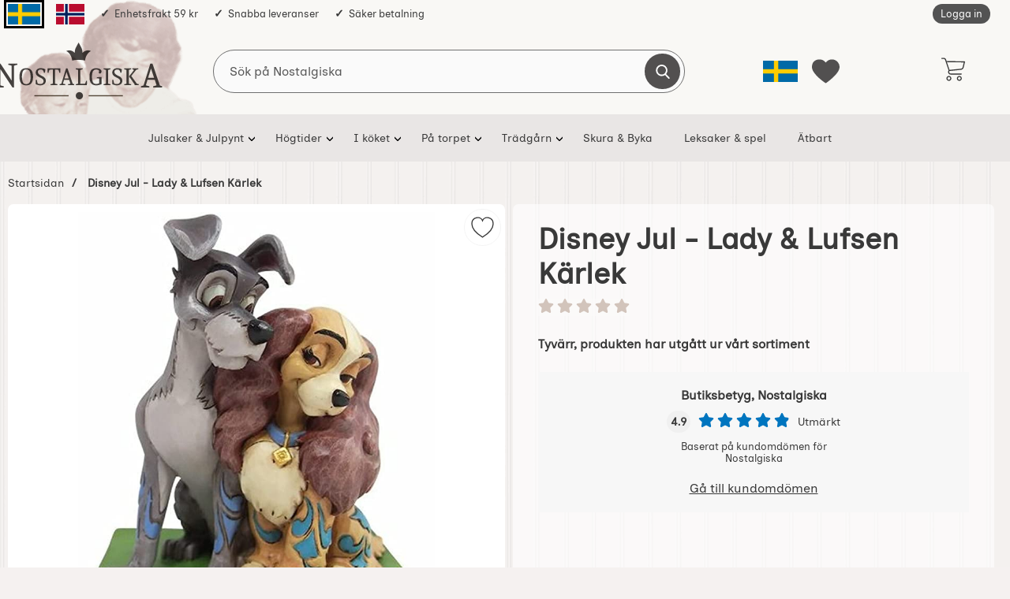

--- FILE ---
content_type: text/html; charset=utf-8
request_url: https://nostalgiska.se/disney-jul-lady-lufsen-jul-1
body_size: 26233
content:
        <!DOCTYPE html>
        <html lang="sv" dir="ltr">
        <!--suppress HtmlRequiredTitleElement -->
        <head>
            <meta name="viewport" content="width=device-width, initial-scale=1.0, maximum-scale=5">
            <meta name="color-scheme" content="light dark">

            <link rel="preconnect" href="https://nostalgiska.se">
            <link rel="dns-prefetch" href="https://nostalgiska.se">

            <link rel="preconnect" href="https://cdn.kodmyran.io">
            <link rel="dns-prefetch" href="https://cdn.kodmyran.io">

            <link rel="preconnect" href="https://beacon.kodmyran.se">
            <link rel="dns-prefetch" href="https://beacon.kodmyran.se">

            
            
            <style>:root{--body-bg-color:#f5f1f0;--default-text-color:#393939;--input-default-color:var(--default-text-color);--wrapper-bg-color:transparent;--mobile-bg-cover:#fdfcfa;--desktop-bg-cover:transparent;--std-font-family:'Inclusive Sans',Arial,sans-serif;--cashier-bg:#ede9e7;--selectArea-bg:#fff;--selectAreaCheckedLabel:#fff;--rdoBorderColor:#525050;--rdoBgColor:#fff;--activeSelectionColor:var(--button-default-color);--activeSelectionColor-hover:var(--button-default-color-hover);--inactiveSelectionColor:#ccc;--placeholder-color-mobile:#333;--placeholder-color-focus-mobile:transparent;--placeholder-color-desktop:#585858;--placeholder-color-focus-desktop:#ccc;--link-default-hover-color:#014A82;--button-default-color:#005A2F;--button-default-color-hover:#00341b;--button-default-text-color:#fff;--button-alternative-color:#525050;--button-alternative-color-hover:#494747;--button-alternative-text-color:#fff;--button-action-color:#0059A7;--button-action-color-hover:#005db1;--transition-bg-color:background-color .3s ease-in-out;--default-focus-visible-outline:2px solid #000;--default-focus-visible-box-shadow:0 0 0 1px #ffffff,4px 4px 0 3px #3f3f3f;--toparea-bg-color-desktop:transparent;--topbar-bg-color-desktop:#f9f8f5;--top-menu-bg-color:#e9e6e5;--top-menu-bg-color-active-desktop:#525050;--top-menu-text-color:#393939;--sale-color:#B00331;--accordion-bg-color:var(--dark-contrast-color);--error-color:#933;--productlistcontaner-article-height:468px;--footer-height-mobile:1150px;--footer-height:700px;--dark-contrast-color:#fff;--border-radius-btn:40px;--border-radius-small-btn:15px;--border-radius-small-tag:30px;--border-radius-small-tag-2:20px;--border-radius-small-input:18px;--border-radius-big-input:40px;--border-radius-dropdown:9px;--border-radius-search-input:35px;--modal-width:85vw;--modal-width-max:450px;--modal-close-width-height:60px;--modal-top-bg-color:var(--dark-contrast-color);--modal-top-text-color:var(--default-text-color);--border-color-to-wrapper-bg:#707070;--big-buy-height:60px;--dynamic-max-height:calc(70vh - var(--topBarMinHeight));--desktop-max-width:1400px;--subtile-bg:#F3F1EF;--mobile-header-item-height:60px;--mobile-header-item-height-negative:calc(-1.1 * var(--mobile-header-item-height));--mobile-header-item-height-double:calc(var(--mobile-header-item-height) * 2);--color-menu-links:#000}#topBar.hasTopArea{--topBarMinHeight:205px;--topAreaHeight:35px;--desktop-stickyheader-hide-transform:translate3d(0,calc(-1 * var(--topAreaHeight)),0);--desktop-stickyheader-allmostall-transform:translate3d(0,calc(-1 * var(--topAreaHeight)),0)}@font-face{font-family:'Inclusive Sans';font-style:normal;font-weight:400;font-display:swap;src:url(https://fonts.gstatic.com/s/inclusivesans/v1/0nkxC9biPuwflXcJ46P4PGWE0-79qQeGLA.woff2) format('woff2');unicode-range:U+0102-0103,U+0110-0111,U+0128-0129,U+0168-0169,U+01A0-01A1,U+01AF-01B0,U+0300-0301,U+0303-0304,U+0308-0309,U+0323,U+0329,U+1EA0-1EF9,U+20AB}@font-face{font-family:'Inclusive Sans';font-style:normal;font-weight:400;font-display:swap;src:url(https://fonts.gstatic.com/s/inclusivesans/v1/0nkxC9biPuwflXcJ46P4PGWE0-78qQeGLA.woff2) format('woff2');unicode-range:U+0100-02AF,U+0304,U+0308,U+0329,U+1E00-1E9F,U+1EF2-1EFF,U+2020,U+20A0-20AB,U+20AD-20CF,U+2113,U+2C60-2C7F,U+A720-A7FF}@font-face{font-family:'Inclusive Sans';font-style:normal;font-weight:400;font-display:swap;src:url(https://fonts.gstatic.com/s/inclusivesans/v1/0nkxC9biPuwflXcJ46P4PGWE0-7yqQc.woff2) format('woff2');unicode-range:U+0000-00FF,U+0131,U+0152-0153,U+02BB-02BC,U+02C6,U+02DA,U+02DC,U+0304,U+0308,U+0329,U+2000-206F,U+2074,U+20AC,U+2122,U+2191,U+2193,U+2212,U+2215,U+FEFF,U+FFFD}@view-transition{navigation:auto;types:slide,forwards}*,*:after,*:before{margin:0;padding:0;box-sizing:border-box}.preload *{-webkit-transition:none !important;-moz-transition:none !important;-ms-transition:none !important;-o-transition:none !important}html{scroll-padding-top:120px}html,body{border:none;height:100%}@keyframes fadeInOnLoad{to{opacity:1}}body{height:100vh;height:100dvh;padding:0;margin:0;color:var(--default-text-color);font-family:var(--std-font-family);font-size:100%;background:var(--body-bg-color) url("/templates/nostalgiska-boost/images/bg-spont-new.png") repeat scroll 0 0;display:flex;flex-direction:column;-webkit-font-smoothing:antialiased}img,object,video{border:none;height:auto;max-width:100%;-webkit-user-select:none;-moz-user-select:none;-ms-user-select:none;user-select:none}input[type=text]{-webkit-user-select:text;color:var(--input-default-color)}img{}img,picture,video,canvas{display:block;max-width:100%}input,button,textarea,select{font:inherit;color:var(--input-default-color);background-color:#fff}p,h1,h2,h3,h4,h5,h6{}h1,h2,h3,h4,h5,h6{text-wrap:balance}p{text-wrap:pretty}iframe{border:none;max-width:100%}a{text-decoration:none;color:var(--default-text-color);outline:none}a:active,a:hover{outline:0}a:focus,a:hover{text-decoration:underline;color:var(--link-default-hover-color)}:focus-visible{outline:var(--default-focus-visible-outline)}:focus-visible{outline-offset:2px}a:active{background-color:transparent;outline:none}.visually-hidden:not(:focus):not(:active){position:absolute;border:0;clip:rect(0 0 0 0);clip-path:inset(100%);width:1px;height:1px;margin:-1px;padding:0;white-space:nowrap;overflow:hidden}button,textarea,input,select,a{font-family:var(--std-font-family);-webkit-tap-highlight-color:transparent;-webkit-user-select:none;-moz-user-select:none;-ms-user-select:none;user-select:none}h1,h2,h3,h4{font-family:var(--std-font-family)}h1{font-size:2em;font-weight:500;margin-bottom:20px;word-break:break-word}h2{color:var(--default-text-color);display:block;font-size:1.6em;margin:0;padding:25px 0;font-weight:600;text-align:center}h1.styled,h2.styled{position:relative;font-size:1.7em;font-weight:700;padding:15px 0 20px 0;text-align:center}h1 .lighterSubText,h2 .lighterSubText{display:flex;font-weight:normal;font-size:.8em;padding-top:.3em}h1 .h1prefix{color:#707070}h3{margin:0;padding:0 0 3px 0;display:block;font-size:1em;font-weight:400}p{line-height:1.6em}.infotext ul li a,p a{text-decoration:underline;color:var(--default-text-color)}.standardformat a{text-decoration:underline;color:var(--button-action-color)}.standardformat ul{list-style-type:disc;margin:10px 0 10px 22px}.standardformat ol{margin:10px 0 10px 22px}.standardformat ul li,.standardformat ol li{padding:5px 0}.standardformat table{border-collapse:collapse;width:100%;background-color:#ffffff}.standardformat th,.standardformat td{padding:8px;text-align:left;border-bottom:1px solid #ddd}.standardformat th{background-color:#f2f2f2}.standardformat tr:nth-child(even){background-color:#f9f9f9}.standardformat tr{transition:all .3s ease-in-out}.standardformat tr:hover{transform:scale(1.04);background-color:#fff;box-shadow:0 0 5px rgba(0,0,0,.4);outline:none !important}.pad{padding:5px}.container{max-width:var(--desktop-max-width);margin:0 auto}.container.category_burtoncustom{max-width:none;margin-top:-150px}.container.category_burtoncustom .bodytext p:not(:first-child){max-width:var(--desktop-max-width);margin:0 auto}#wrapper{padding:0;background-color:var(--wrapper-bg-color)}div#dealOfTheDayGlobal{height:40px;background-color:#2c2c2c;color:#fff;display:flex;align-items:center;justify-content:center}div#dealOfTheDayGlobal a{color:#fff;font-weight:600;display:flex;flex-basis:100%;justify-content:center;height:100%;align-items:center}#notice_bar{background-color:#B00331;display:flex;padding:10px;align-items:center;justify-content:center;color:#fff}#notice_bar a{color:#fff;text-decoration:none}#notice_bar_special{background-color:#ec9c0f;display:flex;padding:8px;align-items:center;justify-content:center;color:#000}#notice_bar_special a{color:#000;text-decoration:none}ul{list-style-type:none;margin:0;padding:0}div:focus{outline:none}input,select,textarea{border:1px solid #ccc;font-family:inherit}input[type=number]{-moz-appearance:textfield;color:var(--input-default-color);background-color:#fff}::-webkit-inner-spin-button{-webkit-appearance:none}::-webkit-outer-spin-button{-webkit-appearance:none}button,input{font-family:var(--std-font-family)}input,textarea,button{-webkit-border-radius:0}input[type=text],input[type=password],textarea{transition:all 0.30s ease-in-out;outline:none;padding:3px 0 3px 3px;margin:5px 1px 3px 0;border:1px solid #6b6b6b;color:var(--input-default-color);background-color:#fff}.styled-select{border:1px solid #6b6b6b}input[type=text]:focus,textarea:focus{}caption{text-align:left;border-bottom:1px solid #ccc;padding-bottom:3px}label{font-size:0.9em;font-weight:600}.smallLabelText{font-weight:normal;font-size:.8em}form{width:100%}form,fieldset{margin:0;padding:0;border:none;clear:both}.cf:before,.cf:after{content:" ";display:table}.cf:after{clear:both}.nav-icon{margin:0 auto;width:24px;cursor:pointer}.nav-icon:after,.nav-icon:before,.nav-icon span{background-color:var(--button-alternative-color);border-radius:3px;content:"";display:block;height:2px;margin:5px 0;transition:all 0.2s ease-in-out}.nav-icon.closed:before{transform:translate3d(-2px,3px,0) rotate(135deg);width:14px}.nav-icon.closed:after{transform:translate3d(-2px,-3px,0) rotate(-135deg);width:14px}#topFavouriteWrapper{display:flex;width:60px;height:var(--mobile-header-item-height);align-items:center;justify-content:center;background-color:var(--mobile-bg-cover)}#topFavourite{position:relative;cursor:pointer;color:var(--default-text-color);display:flex;align-items:center;justify-content:center;flex-wrap:wrap}#topFavourite .dyn-favourites-count{top:50%;position:absolute;color:var(--default-text-color);display:flex;width:20px;height:20px;align-items:center;justify-content:center;border-radius:100%;font-size:.8em;font-weight:normal;transition:color .3s;transform:translate3d(0,-50%,0)}#topFavourite.active .dyn-favourites-count{display:flex}#topFavourite{display:flex;align-items:center;justify-content:center}#topFavourite:hover,#topFavourite:focus{text-decoration:none}#topFavourite:hover svg,#topFavourite:focus svg{fill:var(--button-alternative-color-hover)}#topFavourite:focus-visible{outline:var(--default-focus-visible-outline);outline-offset:2px}#topFavourite.favourites-text svg{fill:var(--button-alternative-color);transition:fill .3s;display:flex;align-items:center;justify-content:center;width:35px;height:35px}#topFavourite.favourites-text.active svg{fill:var(--button-alternative-color);color:#fff}#topFavourite.favourites-text.active .dyn-favourites-count{color:#fff;background-color:transparent}#topFavourite.favourites-text:hover svg,#topFavourite.favourites-text:focus svg{fill:var(--button-alternative-color-hover)}#topFavourite.favourites-text:hover .dyn-favourites-count,#topFavourite.favourites-text:focus .dyn-favourites-count{color:#fff}#topLogo,#topCartContent,#topContact,#topFlag,#topFavouriteWrapper,#btnNav{z-index:3}body.stickyheader #topBar{position:fixed;width:100%;z-index:10;min-height:calc(2 * var(--mobile-header-item-height));top:0;transition:transform .25s;backface-visibility:hidden;background-color:var(--topbar-bg-color-desktop)}body.stickyheader #topBar.hide{max-height:var(--mobile-header-item-height);min-height:auto}body.stickyheader #topBar.hide #topLogo{flex:auto;background-color:var(--mobile-bg-cover)}body.stickyheader #topBar #btnNav,body.stickyheader #topBar #topSearch{transition:transform .25s}body.stickyheader #topBar.hide #topSearch{transform:translate3d(0,var(--mobile-header-item-height-negative),0);z-index:-1}body.stickyheader #topBar.allmostall #topSearch{transform:translate3d(0,0,0);z-index:1}body.stickyheader #wrapper{margin-top:var(--topBarMinHeight)}#topBar{position:relative;color:var(--default-text-color);background-color:#fff;z-index:11}#topBar > .container{display:flex;flex-wrap:wrap;align-items:center;position:relative;padding:0;background-color:var(--mobile-bg-cover)}#topBar.hide.allmostall > .container{max-height:var(--mobile-header-item-height-double)}#topBar.hide > .container{max-height:var(--mobile-header-item-height)}#topArea{display:none}#topLogin{margin-right:15px}#topLogin a{padding:5px 10px !important;background-color:#535353;color:#fff;border-radius:var(--border-radius-small-btn);transition:background-color .3s ease-in-out}#topLogin a:hover,#topLogin a:focus-visible{background-color:#353535}#topLogo{background-color:var(--mobile-bg-cover);flex:auto;display:flex;align-items:center;padding-left:10px;width:min-content;min-width:10%}#topLogo img{mix-blend-mode:multiply;height:auto;max-height:45px;width:auto;max-width:fit-content}#topLogo svg{width:100%;height:auto;max-height:var(--mobile-header-item-height);max-width:200px}#topLogo img[src$=".svg"]{width:83%;height:auto;max-width:300px}#topLogo a{display:flex;align-items:center;justify-content:center;height:var(--mobile-header-item-height)}#topLogo .logotext{fill:#fff}#topSearch{align-items:center;justify-content:center;display:flex;flex-grow:1;min-width:77%}#topSearch form{display:flex;width:100%;height:var(--mobile-header-item-height);align-items:center;justify-content:center}#topSearch fieldset{width:100%;height:100%}.search-form-new .searchContainer{position:relative;display:flex;height:100%;align-items:center;justify-content:center}.search-form-new .searchContainer .twitter-typeahead{width:100%;height:100%;position:relative;top:0}.search-form-new .text{height:100%;padding:5px 5px 5px 5px;font-size:16px;width:100%;border:0;border-radius:0;background-color:#dedede;margin:0;z-index:2}.search-form-new .text:focus{color:#333}.search-form-new .text:focus,.search-form-new .text:active{background-color:#f7f7f7}.search-form-new .text::placeholder{color:#333}.search-form-new .text::-webkit-input-placeholder{color:var(--placeholder-color-mobile)}.search-form-new .text:-moz-placeholder{color:var(--placeholder-color-mobile)}.search-form-new .text:-moz-placeholder{color:var(--placeholder-color-mobile)}.search-form-new .text:-ms-input-placeholder{color:var(--placeholder-color-mobile)}.search-form-new .text:focus-visible{}.search-form-new .text:focus::placeholder{color:var(--placeholder-color-focus-mobile)}.search-form-new .text:focus::-webkit-input-placeholder{color:var(--placeholder-color-focus-mobile)}.search-form-new .text:focus:-moz-placeholder{color:var(--placeholder-color-focus-mobile)}.search-form-new .text:focus::-moz-placeholder{color:var(--placeholder-color-focus-mobile)}.search-form-new .text:focus:-ms-input-placeholder{color:var(--placeholder-color-focus-mobile)}.search-form-new .icon{z-index:2;cursor:pointer;position:absolute;justify-content:center;align-items:center;color:var(--button-alternative-color);background-color:transparent;height:var(--mobile-header-item-height);width:60px;font-size:18px;top:0;right:0;border:0;transition:all 250ms ease}.search-form-new .icon:hover{color:#fff;transition:all 250ms ease}.search-form-new .icon:hover,.search-form-new .icon:focus{background-color:var(--button-alternative-color-hover)}.search-form-new .icon:hover svg,.search-form-new .icon:focus svg{fill:#fff}.search-form-new svg{width:18px;height:18px;fill:var(--button-alternative-color);transition:all 250ms ease}.jsShakeArea{display:flex;align-items:stretch;flex-direction:column;height:100%}#topCartContent{align-items:center;justify-content:right;width:60px;height:var(--mobile-header-item-height);background-color:var(--mobile-bg-cover)}#topCartOpen{height:100%;align-items:center;justify-content:flex-end;display:flex}#topFlag{position:relative;display:flex;align-items:center;justify-content:center;background-color:var(--mobile-bg-cover)}#topFlag #btnFlag{position:relative;display:flex;flex-direction:column;align-items:center;justify-content:center;height:100%;border:0;cursor:pointer;background-color:transparent}#topFlag #btnFlag .btnlabel{font-size:.9em}#topFlag #btnFlag .btnlabel.btnlabel2{color:#000;background-color:rgb(255 255 255 / 80%);font-size:.7em;padding:2px 5px;border-radius:20px;position:absolute;bottom:4px;min-width:90px}#topFlag #btnFlag svg{width:25px;height:25px;fill:var(--default-text-color);transition:fill .4s ease}#topFlag #btnFlag[aria-expanded=true] svg{fill:#AF150D}#topFlag #btnFlag[aria-expanded=true]:after{bottom:0;left:50%;content:"";height:0;width:0;position:absolute;pointer-events:none;border-color:rgba(222,222,222,0);border-bottom-color:#dedede;border-width:6px;margin-left:-6px}#topFlagInner{display:none;position:absolute;width:230px;right:0;background-color:#fff;top:100%;box-shadow:5px 12px 18px -4px #333;max-height:0;overflow:hidden;transition:max-height .3s;will-change:max-height}#topFlagInner.open{display:block;max-height:80vh;transition:max-height .3s;z-index:3}#topFlagInner ul{display:flex;flex-direction:column;justify-content:center}#topFlagInner li{display:flex;flex-basis:100%}#topFlagInner li.active a{background-color:#f0f0f0;opacity:1}#topFlagInner a{display:flex;align-items:center;flex-basis:100%;padding:10px;font-size:.9em;opacity:.9}#topFlagInner a:hover{text-decoration:none;background-color:#f7f7f7;opacity:1}#topFlagInner a:focus-visible{outline:1px solid #000;background-color:#f7f7f7;opacity:1}#topFlagInner img{margin-right:10px}#topFlagInner .cName{margin-right:0;margin-left:auto}#topFlagInner .cShort{}#topFlag .flagImg{width:25px;height:17px;background-repeat:no-repeat;background-position:center center;background-size:cover}#topFlag .flagImg.sub{margin-right:10px}#topContact{display:flex;align-items:center;justify-content:center;order:15;width:140px;background-color:var(--mobile-bg-cover)}#topContact .md_switch{color:var(--default-text-color)}#topContact #topContactInner{position:absolute;width:100%;left:0;background-color:#dedede;top:59px;box-shadow:5px 12px 18px -4px #333;max-height:0;overflow:hidden;transition:max-height .3s;will-change:max-height}#topContact #topContactInner.open{max-height:80vh;transition:max-height .3s}#topContact #topContactInner ul{padding:20px}#topContact #btnContact{width:60px;position:relative;display:none;flex-direction:column;align-items:center;justify-content:center;height:100%;border:0;cursor:pointer;background-color:#3c8bc3}#topContact #btnContact svg{width:25px;height:25px;fill:#fff;transition:fill .4s ease}#topContact #btnContact[aria-expanded=true] svg{fill:#AF150D}#topContact #btnContact[aria-expanded=true]:after{bottom:0;left:50%;content:"";height:0;width:0;position:absolute;pointer-events:none;border-color:rgba(222,222,222,0);border-bottom-color:#dedede;border-width:6px;margin-left:-6px}#topMenu{display:flex;align-items:center;justify-content:center}#topMenu{display:flex;align-items:center;justify-content:flex-end;place-content:flex-end;position:absolute;right:0;bottom:0;height:var(--mobile-header-item-height)}#btnNav{min-width:60px;cursor:pointer;color:var(--button-alternative-color);background-color:#fff;border:0;flex:1;max-width:60px;height:var(--mobile-header-item-height);display:flex;flex-direction:column;align-items:center;justify-content:center}#btnNav:focus-visible{outline:var(--default-focus-visible-outline);outline-offset:-2px}#btnNav .menuText{font-size:.7em;font-weight:500;color:var(--button-alternative-color)}#btnNav svg{width:28px;height:28px;margin-bottom:3px;fill:var(--button-alternative-color)}#basketItems{border:0;color:var(--default-text-color);display:flex;align-items:center;position:relative;cursor:pointer;font-size:1em;height:100%;background-color:transparent;width:60px;justify-content:center}#basketItems.hasitems{}#basketItems.hasitems svg{}#basketItems .iconwrapper{display:flex;align-items:center;position:relative}#basketItems .iconwrapper .basketQty{width:23px;height:23px;background-color:#a4a4a4;border:2px solid #fff;display:flex;align-items:center;justify-content:center;color:#fff;border-radius:100%;position:absolute;font-size:.8em;top:-12px;right:0}#basketItems.hasitems .iconwrapper .basketQty{background-color:#005A2F}#basketItems svg{width:30px;height:30px;fill:var(--default-text-color)}#basketItems .basketTotal{display:none}#basketItem:hover{color:#fff}#basketItems:hover,#basketItems:focus{outline:2px solid transparent}#basketItems:focus-visible .iconwrapper{outline-offset:2px;outline:var(--default-focus-visible-outline);}#btnToCashier{display:none}.basketItems.hasitems{font-size:50px;transition:transform 0.5s ease-in-out}.basketItems.hasitems:hover,.basketItems.hasitems:focus-visible{animation:rotate-cart 0.5s ease-in-out forwards}@keyframes rotate-cart{0%{transform:rotate(0deg)}25%{transform:rotate(10deg)}50%{transform:rotate(-10deg)}75%{transform:rotate(20deg)}100%{transform:rotate(0deg)}}#breadcrumbs{font-size:.8em;padding:0 10px;overflow:auto}#breadcrumbs nav ul{display:flex;align-items:stretch;flex-wrap:nowrap;padding:5px 0;overflow-x:auto;scroll-snap-type:x mandatory}#breadcrumbs nav ul::-webkit-scrollbar{width:0;background:transparent;height:0}#breadcrumbs nav li{flex:none;margin-right:10px;scroll-snap-align:start;display:flex;align-items:center;justify-content:center}#breadcrumbs nav li a{min-height:44px;display:flex;align-items:center}#breadcrumbs nav a#activecrumb{background-color:#c72d25;color:#fff}#breadcrumbs li.arrow:before{content:"/";padding-right:10px}#breadcrumbs li.lastchild{font-weight:600}#breadcrumbs li.lastchild a{padding:0 10px}#breadcrumbs li.lastchild:before{padding-right:0}#productPageLower{padding:0 10px}#productPageUpper{}#productPageUpper section{display:flex;flex-wrap:wrap}#productPageUpper #prodImage{width:100%;order:1}#productPageUpper .productImageWrapper{}#productPageUpper #prodInfo{flex:1;order:2;-webkit-transition:all 0.3s ease;transition:all 0.3s ease;position:relative;padding:20px 10px 0;border-radius:7px}#assoc2Wrapper,#assoc3Wrapper{margin-top:20px}#productPageUpper #mimagecont img{max-height:30px;margin-bottom:8px;mix-blend-mode:multiply}#productPageUpper #mimagecont img[src$=".svg"]{min-height:60px}#productPageUpper #mimagecont a{display:inline-block}#productPageUpper #mimagecont a:focus-visible{outline:1px solid #000}.productImageWrapper{position:sticky;top:calc(var(--topBarMinHeight) + 10px)}.productImageContainer{position:relative;overflow:hidden}.productImageContainer .next,.productImageContainer .prev{cursor:pointer;font-size:50px;font-weight:600;position:absolute;color:#333;top:50%;transform:translate3d(0,-50%,0)}.productImageContainer .next{right:5px}.productImageContainer .prev{left:5px}.productImageContainer .next:hover,.productImageContainer .prev:hover{color:#787878}.productImage{display:flex;justify-content:center;align-items:center;height:350px;background-color:var(--dark-contrast-color);position:relative;width:100%;;margin:0 auto 0}.productImage img{max-height:350px;width:auto;mix-blend-mode:multiply}.productImage a,.productImage video{display:flex;justify-content:center;align-items:center;margin:auto;background-color:var(--dark-contrast-color)}.productImage video{width:90%}.productImage .image-caption{display:flex;align-items:center;position:absolute;bottom:30px;min-height:40px;line-height:1.2rem;left:0;width:100%;font-size:.9em;padding:.5em 1em;background:-moz-linear-gradient(left,rgba(229,229,229,0) 0%,rgba(229,229,229,.7) 15%,rgba(229,229,229,.7) 85%,rgba(229,229,229,0) 100%);background:-webkit-linear-gradient(left,rgba(229,229,229,0) 0%,rgba(229,229,229,.7) 15%,rgba(229,229,229,.7) 85%,rgba(229,229,229,0) 100%);background:linear-gradient(to right,rgba(229,229,229,0) 0%,rgba(229,229,229,.7) 15%,rgba(229,229,229,.7) 85%,rgba(229,229,229,0) 100%);filter:progid:DXImageTransform.Microsoft.gradient( startColorstr="#00e5e5e5",endColorstr="#00e5e5e5",GradientType=1 )}#slider{visibility:hidden;overflow:hidden}#prodInfo .rating{cursor:pointer;margin:-10px 0 15px 0}.stars{position:relative;white-space:nowrap;isolation:isolate}.stars svg{width:20px}.cover{background-color:#fff;height:100%;overflow:hidden;mix-blend-mode:revert;position:absolute;top:0;right:0;opacity:.7}.catProdInner .cover{background-color:var(--dark-contrast-color)}.stars svg{fill:#754A2C}#prodInfo .cover{background-color:#fbf9f9}#prodInfo p{padding:8px 0}#prodInfo p.giftwraptext{margin:10px 0;font-size:.9rem;display:flex;align-items:center;color:rgb(174,101,0);padding:0 !important}#prodInfo p.giftwraptext svg{width:20px;height:20px;margin-right:10px;fill:rgb(174,101,0)}#prodInfo .selProdAssoc{width:100%}#prodInfo .dealPill{background-color:#000;display:inline-flex;color:#fff;padding:4px 10px;font-size:.8em;border-radius:20px;margin-bottom:5px;font-weight:bold}#prodInfo h1{padding-top:0;padding-bottom:0;padding-left:0;text-align:left;font-weight:bold}#prodInfo .subscriptSpot{margin-top:10px;font-size:.8em;text-align:center}#prodInfo .subscriptSpot span{background-color:#333;padding:4px 10px;color:#fff;border-radius:2px}#productManufacturer{text-align:center;margin:10px 0 0;padding:0;font-size:.85em;font-weight:normal}#productManufacturer .artno{color:#393939}#prodInfo .agreeprice{border:1px solid #414141;background-color:#fff;padding:10px;font-size:1em;font-weight:600;margin:10px 0}#prodInfo .agreeprice i{font-size:2.6em;float:left;margin-right:9px;color:#00a6f4}#prodInfo .shortDesc{margin-top:10px;text-wrap:pretty}#prodInfo .shortDesc p{}#prodInfo .symbolContainerInfo{display:flex;margin:20px 0;align-items:center;gap:20px}#prodInfo .symbolContainerInfo .attrRefInner{width:50px;height:50px;display:flex;align-items:center}#prodInfo .symbolContainerInfo .attrRefInner.url{background-size:contain;background-repeat:no-repeat}#prodInfo .helpttext{position:relative;margin:10px 0;padding:10px;font-size:.9em}#prodInfo #data-attrib-result .helpttext{background-color:#ececec}#prodInfo #data-attrib-result .productBuy input{background-color:#fff}#prodInfo .assoc{margin:15px 0 20px;padding:10px 10px 15px 0;border-radius:4px}#prodInfo .prices{font-weight:600;font-size:2.3em;position:relative;margin:5px 0 15px 0}#prodInfo .pricescont{display:inline-block;width:60%;vertical-align:middle}#prodInfo .priceOld{font-size:.5em}#prodInfo .stockStatus{display:flex;justify-content:space-between;margin:15px 0 0;padding:15px 5px;flex-wrap:wrap;gap:5px}#prodInfo .stockStatus .delDays{}#prodInfo .stockStatus .stockstatustext,#prodInfo .stockStatus .deliverydays{flex-basis:100%}#prodInfo .bracketPrices{background-color:var(--subtile-bg);padding:10px;position:relative;margin:5px 0 15px 0;font-size:.9em;width:100%}#prodInfo .bracketPrices table{width:100%}#prodInfo .bracketPrices .col1{width:25%}#prodInfo .productBuy .stockQty{font-size:.7em;display:flex;align-items:center;justify-content:center;padding:5px;margin-bottom:-10px}#prodInfo .bracketPrices caption{font-weight:700;margin-bottom:5px}#prodInfo .bracketPrices th{font-size:.9em;text-align:left}#prodInfo .bracketPrices:after{top:100%;left:40px;content:" ";height:0;width:0;position:absolute;pointer-events:none;border-color:rgba(247,247,247,0);border-top-color:#efefef;border-width:10px;margin-left:-10px}#prodInfo .installment{margin-top:8px;font-size:13px;font-weight:normal}#prodInfo .productOptions{margin-top:20px;padding-top:4px;border-top:1px dashed #ccc}#prodInfo .productBuy{display:flex;flex-wrap:wrap}#prodInfo .productBuy .col1{position:relative;width:80px;margin-right:10px}#prodInfo .productBuy .col2{flex:1}#prodInfo #maxQty{display:flex;flex-basis:100%;background-color:#cef2ec;margin:-12px 0 10px 0;padding:5px}#prodInfo .notify{width:100%}#prodInfo .notifyme{position:relative;background-color:#fff;color:var(--button-default-color);border:2px solid var(--button-default-color)}#prodInfo .notifyme:hover,#prodInfo .notifyme:focus-visible{background-color:#f5f1f3}#prodInfo .productBuy input{border:1px solid #6b6b6b;line-height:var(--big-buy-height);height:var(--big-buy-height);text-align:center;font-weight:600;border-radius:var(--border-radius-big-input);font-size:1.3em;background-color:#fff;width:100%}#prodInfo .productBuy input:focus-visible{box-shadow:var(--default-focus-visible-box-shadow)}#prodInfo .productBuy input[readonly]{background:#ebebeb;color:#9a9a9a}#prodInfo .productBuy button.showCart,#prodInfo .productBuy a.linkToCashier{display:flex;align-items:center;justify-content:center;width:100%;line-height:normal;background-color:#535353;padding:10px;font-size:.9em;border-radius:20px;color:#fff;margin-top:10px}#prodInfo .stickywrap{min-height:50px}body.makesticky #prodInfo .stickywrap a.linkToCashier{display:none}.freightNotice{color:red;margin-top:25px}#miniCart .freightNotice,#cashierCart .freightNotice{margin-top:5px;font-weight:normal;font-size:.7rem}#prodInfo .assoc{}#prodInfo .assocText{}#prodInfo .assocText span{color:red}#prodInfo .assocSelectWrapper{flex-basis:100%}#prodInfo #assocSelectLabel{margin:5px 0 0;font-size:1em}#prodInfo .assocName{font-weight:bold}#prodInfo .selProdAssoc{width:100%}#prodInfo .selProdAssocImg{display:flex;gap:10px;flex-wrap:wrap;margin-bottom:20px}#prodInfo .selProdAssocImg .assocChoiceLabel{padding:5px;border-radius:5px;cursor:pointer;border:2px solid #eaeaea;-webkit-transition:all 0.3s ease;transition:all 0.3s ease;width:60px;height:60px;display:flex;align-items:center;justify-content:center;flex-wrap:wrap;background-color:#fff;margin-bottom:10px}#prodInfo .selProdAssocImg .assocChoiceLabel input[type=radio].assocChoice{opacity:0;position:absolute;cursor:pointer}#prodInfo .selProdAssocImg .assocChoiceLabel:hover{border:2px solid #999;-webkit-transition:all 0.3s ease;transition:all 0.3s ease}#prodInfo .selProdAssocImg .assocChoiceLabel.selected{border:2px solid #0aa328;-webkit-transition:all 0.3s ease;transition:all 0.3s ease}#prodInfo .selProdAssocImg .assocChoiceLabel img{max-height:50px;font-size:1px}#prodInfo .selProdAssocImg .assocChoiceLabel.disabled{opacity:.7;position:relative}#prodInfo .selProdAssocImg .assocChoiceLabel.disabled img{filter:grayscale(1);opacity:.7;position:relative;overflow:hidden}#prodInfo .selProdAssocImg .assocChoiceLabel.disabled:after{content:"";position:absolute;border-top:2px solid #5d5d5d;width:87px;transform:rotate(45deg);transform-origin:0 0;top:-4px;left:0}#prodInfo .selProdAssocImg .assocChoiceLabel .assocname{flex:auto;font-size:.7em;margin-top:9px;margin-left:-5px;-webkit-line-clamp:2;text-overflow:ellipsis;overflow:hidden;display:-webkit-box;-webkit-box-orient:vertical}#prodInfo .selProdAssocImg .assocChoiceLabel .assocname span{display:none}#dynStickyContent.hide{display:none}@media (max-width:767.98px){body.makesticky #prodInfo .productBuy{display:flex;flex-wrap:wrap;position:fixed;bottom:0;background-color:#fff;z-index:4;width:100%;left:0;min-height:75px;padding:5px 10px;animation:fadein 1s;box-shadow:0 1px 2px rgba(0,0,0,0.07),0 2px 4px rgba(0,0,0,0.07),0 4px 8px rgba(0,0,0,0.07),0 8px 16px rgba(0,0,0,0.07),0 16px 32px rgba(0,0,0,0.07),0 32px 64px rgba(0,0,0,0.07)}#dynStickyContent{display:flex;max-width:100%;flex-basis:100%;font-size:13px;font-weight:bold;margin-top:-2px;justify-content:space-between;align-items:center;padding:0 10px}#dynStickyContent .h1div{max-width:69%;height:13px;margin-bottom:7px;text-overflow:ellipsis;overflow:hidden;word-wrap:break-word;display:-webkit-box;-webkit-line-clamp:1;-webkit-box-orient:vertical}}#prodStructure{position:relative;margin:10px 0 20px 0;padding:10px;background-color:#fff;box-shadow:0 1px 3px rgba(0,0,0,.12),0 1px 2px rgba(0,0,0,.24);border-radius:4px;transition:all 0.3s cubic-bezier(.25,.8,.25,1)}#prodStructure:hover{box-shadow:0 6px 10px rgba(0,0,0,.25),0 1px 4px rgba(0,0,0,.22)}#prodStructure h2{margin:5px 0 12px 0;font-weight:bold;text-align:left;padding:7px 0 7px 0;font-size:1.1em}#prodStructure li{flex-basis:100%;align-items:center}#prodStructure ul{display:flex;flex-wrap:wrap;gap:6px}#prodStructure ul li a{display:flex;align-items:center;gap:25px;background-color:#f7f7f7}#prodStructure span.sIcon{position:absolute;top:5px;right:11px}#prodStructure span.sIcon svg{width:40px;height:40px;fill:#565656}#prodStructure span.sAmount{justify-content:flex-end;display:flex;width:40px;min-width:40px;font-size:.8em;font-weight:600}#prodStructure span.sImage{height:50px;width:50px;min-width:50px;display:flex;align-items:center;justify-content:center;background-color:#fff;margin-right:-25px}#prodStructure span.sImage img{max-height:50px;width:auto}#structureInfo{margin-top:10px;padding:10px;font-size:.9rem;background-color:#eaf7fe}#structureInfo strong{display:block;margin-bottom:5px}#prodDesc{padding-top:30px}#prodDesc .container{display:flex;flex-wrap:wrap;position:relative;padding:10px 0}#prodDesc p{line-height:1.8em;margin:10px 0}#prodDesc p:first-of-type{margin-top:0}#prodDesc h3{font-weight:bold}#productEmail,#wishList{margin-left:10px;font-size:.6em}#prodOthers{}#prodOthers section{margin:20px 0 0 0}#extracontainer{position:relative;display:flex;flex-wrap:wrap;align-items:center;justify-content:flex-end;gap:10px;padding:0 5px}#productInfoConditions{color:#333;font-weight:400;display:flex;margin:10px auto 0 0}#productInfoConditions span{display:flex;align-items:center;color:var(--default-text-color);font-size:1.1em;margin-right:6px;font-weight:600}#productInfoConditions div{display:flex;flex-wrap:wrap;align-items:center;padding:3px 0;margin-right:5px;flex-basis:100%}#productInfoConditions div p{padding:0}#productInfoConditions div svg{stroke:var(--button-default-color)}#productInfoConditions #pUsp{display:flex;justify-content:space-between;flex-wrap:wrap;flex-basis:100%}#printIcon{display:flex;justify-content:center}#printIcon svg{width:20px;height:20px;fill:#fff}#printIcon a{background-color:var(--button-alternative-color);padding:10px;border-radius:50%;display:flex;color:#fff}#printIcon a:hover,#printIcon a:focus{background-color:var(--button-alternative-color-hover)}#pUsp p{display:inline}#prodMisc{display:flex;flex-direction:column;width:100%;padding:20px 8px 0 8px;background-color:#fff;margin-top:10px}#prodMisc h2{font-size:1.2em;font-weight:600;padding:15px 0 5px 0;margin:10px 0;text-align:left}#prodMisc h2:first-of-type{margin-top:0}#prodMisc ul li i{font-size:.7em}#lowestDaily .chart{margin-bottom:10px}#lowestDaily .multi .single{font-size:.9em}.modalRightClose{position:absolute;height:var(--modal-close-width-height);right:3px;top:5px;background-color:transparent}.modalRightClose:hover svg,.modalRightClose:focus svg{outline:0;transform:rotate(90deg);transition:all 200ms ease 0s}.modalRightClose:focus-visible{outline:var(--default-focus-visible-outline) !important}.pressed{transform:scale(0.95);transition:transform 0.1s ease}#topContact li{margin:4px 0}#topContact a{color:#c72d25}#topContact a:hover,#topContact a:focus{color:#c72d25;text-decoration:underline}.priceRegular{color:var(--default-text-color)}.priceNew{color:var(--sale-color);display:block}.priceOld{color:#565656;display:block;font-weight:normal;font-size:0.8em;margin-top:-2px;text-decoration:line-through}.recPrice{font-size:.4em;color:#717171;display:block;font-weight:400;text-decoration:line-through}.recPrice{font-size:.4em;color:#717171;display:block;font-weight:400}.recPrice span{}.stockstatustext{display:flex;flex-wrap:wrap;align-items:center;font-weight:600}.stockstatustext svg{width:14px;height:14px;margin-right:5px}.stockstatustext.instock svg{fill:var(--default-text-color)}.stockstatustext.outofstock svg{fill:var(--default-text-color)}.stockstatustext.orderitem svg{fill:var(--default-text-color)}.stockstatustext.onitsway svg{fill:var(--default-text-color)}.stockstatustext.instock.few svg{fill:#ed6700}.deliverydays{display:flex;align-items:center}.deliverydays .deldate{padding-left:4px}#loginlink{background-color:#ebebeb}#loginlink svg{width:20px;height:20px;margin-right:8px}#prodDesc #prodTabs{width:100%;overflow-x:auto}pre{overflow:auto}@media (max-width:768px){:root{--topBarMinHeight:120px}}@media (min-width:768px){:root{--topBarMinHeight:205px}html{overflow-y:scroll;margin-left:auto;margin-right:auto;scroll-padding-top:200px}h2{text-align:left}#btnNav{display:none}#topFlag .flagImg{width:44px;height:27px}#topFlag #btnFlag{width:60px}#topLogo,#topCartContent,#topContact,#topFlag,#topFavouriteWrapper{z-index:auto}#topFavouriteWrapper{width:55px;order:27;background-color:var(--desktop-bg-cover)}#topCartContent{background-color:var(--desktop-bg-cover)}#topFavourite.favourites-text svg{fill:var(--button-alternative-color)}#topFavourite .dyn-favourites-text{font-size:.7em;color:var(--default-text-color);margin-top:2px}#topFavourite.favourites-text.active svg{fill:var(--button-alternative-color);color:var(--default-text-color)}#topFavourite.favourites-text.active .dyn-favourites-count{color:#fff}#topBar > .container{background-color:transparent;max-height:none}#topBar.hide > .container,#topBar.hide.allmostall > .container{max-height:none !important}#topLogo{background-color:var(--desktop-bg-cover)}#topLogo svg{-webkit-filter:none;filter:none;max-height:80px}#topLogo .logotext{fill:var(--default-text-color)}#topSearch{min-width:35%}#topSearch form{width:80%}.search-form-new .text{background-color:#fafafa;outline:none;border:1px solid var(--border-color-to-wrapper-bg)}.search-form-new .text:focus{border-color:#969696}.search-form-new .text::placeholder{color:var(--placeholder-color-desktop)}.search-form-new .text::-webkit-input-placeholder{color:var(--placeholder-color-desktop)}.search-form-new .text:-moz-placeholder{color:var(--placeholder-color-desktop)}.search-form-new .text:-moz-placeholder{color:var(--placeholder-color-desktop)}.search-form-new .text:-ms-input-placeholder{color:var(--placeholder-color-desktop)}.search-form-new .text:focus::placeholder{color:var(--placeholder-color-focus-desktop)}.search-form-new .text:focus::-webkit-input-placeholder{color:var(--placeholder-color-focus-desktop)}.search-form-new .text:focus:-moz-placeholder{color:var(--placeholder-color-focus-desktop)}.search-form-new .text:focus:-moz-placeholder{color:var(--placeholder-color-focus-desktop)}.search-form-new .text:focus:-ms-input-placeholder{color:var(--placeholder-color-focus-desktop)}body.stickyheader #topBar.hide{max-height:none;min-height:auto}body.stickyheader #topBar.hide #topSearch{transform:none;opacity:1;z-index:1}body.stickyheader #topBar.allmostall #topSearch{transform:none;opacity:1;z-index:1}.search-form-new .searchContainer .twitter-typeahead{top:3px}.topFlagInner{left:0}#breadcrumbs{font-size:.9em;padding:0}#breadcrumbs nav ul{flex-wrap:wrap;background:none}#prodInfo h1{text-align:left;font-size:2.3em}#productInfoConditions div{padding:3px 0 3px 3px;margin-right:5px;flex-basis:100%}#prodInfo .assocRow .assocCol{flex-basis:46%}#printIcon{justify-content:flex-end;margin-bottom:0}.modalRightTransition{display:none}body[data-menu-type="standard"] #btnNav{display:none}body.stickyheader #topBar.hide{min-height:auto}body.stickyheader #topBar.hide #topLogo{flex:1;background-color:transparent}body.stickyheader #topBar{position:fixed;width:100%;z-index:11;min-height:var(--topBarMinHeight);transition:transform .25s;backface-visibility:hidden}body.stickyheader #topBar.hide{transform:var(--desktop-stickyheader-hide-transform);transition:transform .25s;backface-visibility:hidden}body.stickyheader #topBar #topMenu .navbar{max-height:var(--mobile-header-item-height);transition:max-height .25s}body.stickyheader #topBar.hide #topMenu .navbar{max-height:var(--mobile-header-item-height)}body.stickyheader #topBar.allmostall{transform:var(--desktop-stickyheader-allmostall-transform);transition:transform .25s;backface-visibility:hidden}body.stickyheader #wrapper{margin-top:var(--topBarMinHeight)}#wrapper{}#topBar > .container{padding:15px 10px}#topArea > .container{padding:0 10px}#topLogo{order:10;flex:1;padding-left:0}#topLogo a{display:flex;height:100%;width:100%}#topLogo a:focus-visible{outline:var(--default-focus-visible-outline)}#topLogo img{max-height:80px;width:auto}#topLogo svg{max-width:260px}#topSearch{order:20;padding:10px 1rem;width:50%}#topCartContent{order:30;width:15%}#topContact{display:flex;order:25;flex-direction:column;width:auto;font-size:.9em;text-align:right;font-weight:600}#topContact #btnContact{display:none}#topContact #topContactInner{display:block;max-height:none;position:relative;width:auto;left:auto;background-color:transparent;padding:0;top:auto;box-shadow:none}#topContact #topContactInner ul{padding:0}#topContact #topContactInner:after{display:none}.jsShakeArea{min-width:105px}#topFlag{display:flex;order:25;flex-direction:column;width:auto;font-size:.9em;text-align:right;font-weight:600;background-color:var(--desktop-bg-cover)}#topFlag #btnContact{display:none}#topMenu{position:relative;bottom:0;right:auto}#topArea{display:flex;font-size:.9em;width:100%;background-color:var(--toparea-bg-color-desktop);height:auto}#topBar.hasTopArea #topArea{height:var(--topAreaHeight)}#topArea .container{display:flex;align-items:center;justify-content:center;padding:5px 0;height:100%;width:100%}#topAreaLeft,#topAreaLeft a{color:var(--default-text-color);font-size:.9em}#topAreaLeft{align-items:center;flex:1;display:flex}#topAreaLeft ul{display:flex;align-items:center;justify-content:flex-start}#topAreaLeft ul:first-of-type{}#topAreaLeft ul:first-of-type li:before{display:none}#topAreaLeft ul:first-of-type li img{height:100%;width:auto;max-height:26px}#topAreaLeft ul:first-of-type a[aria-current="page"]{outline:3px solid #000000;outline-offset:2px}#topAreaLeft li{display:flex;position:relative;padding:2px 0 2px 0;margin-right:20px}#topAreaLeft li:before{content:"\2713";color:var(--default-text-color);font-size:1.1em;margin-right:6px;font-weight:600;display:inline-flex}#topAreaLeft .cShort{position:absolute;border:0;clip:rect(0 0 0 0);clip-path:inset(100%);width:1px;height:1px;margin:-1px;padding:0;white-space:nowrap;overflow:hidden}#topFlagInner a[aria-current="page"]{outline:2px solid #000000;outline-offset:-2px;background-color:#e9feee}#topAreaRight{display:flex;align-items:center;position:relative;font-size:.9em}.search-form-new .text{height:55px;padding:5px 50px 5px 20px;width:100%;border-radius:var(--border-radius-search-input)}.search-form-new .icon{z-index:2;display:flex;left:auto;right:6px;top:8px;color:#fff;height:45px;width:45px;font-size:18px;border-radius:100%;background-color:var(--button-alternative-color)}.search-form-new svg{fill:#fff}.search-form-new .icon:hover,.search-form-new .icon:focus{}.search-form-new .icon:hover svg,.search-form-new .icon:focus svg{fill:#fff}.search-form-new .icon:focus-visible{outline:var(--default-focus-visible-outline);;outline-offset:2px}#basketItems{background-color:transparent;width:100%;margin-right:10px}#basketItems svg{fill:var(--default-text-color);margin-bottom:4px}#basketItems.hasitems{background-color:transparent}#basketItems.hasitems svg{}#basketItems .basketTotal{display:flex;font-size:.8em;color:var(--default-text-color)}#btnToCashier{display:flex}#btnToCashier a{font-size:1em;color:var(--button-default-text-color);background-color:var(--button-default-color);transition:var(--transition-bg-color);height:37px;line-height:37px;margin-top:3px;padding:0 15px;display:block;position:relative;border-radius:30px}#btnToCashier a:hover,#btnToCashier a:focus{background-color:var(--button-default-color-hover);text-decoration:none}#btnToCashier a:focus-visible{outline:var(--default-focus-visible-outline);box-shadow:var(--default-focus-visible-box-shadow)}#productManufacturer{text-align:right}#productPageUpper #prodImage{border-radius:10px}#productPageUpper #prodImage,#prodDesc #prodTabs{width:50%;background-color:var(--wrapper-bg-color);transition:opacity .7s ease-in-out}#prodDesc #prodTabs{background-color:transparent}#prodDesc #prodMisc{flex:1;padding:0 20px;position:relative;background-color:transparent;margin-top:0}#productPageUpper #prodInfo{padding:1.4em 2em;margin:0 10px;background-color:rgba(255,255,255,.6)}#prodDesc{padding-top:0;background-color:transparent;margin-top:8px}#prodDesc .container{display:flex;flex-wrap:wrap;position:relative}.productImage{height:600px;border-radius:7px}.productImage img{max-height:580px}#mimagecont{text-align:left;margin:0}#extracontainer{padding:0}#loginlink{display:none}body.leftMenuOrientation #wrapper{display:flex;flex-direction:column;margin-top:145px}#leftNavContentWrapper{display:flex;width:100%}#menuLeft{flex:none;background-color:#fff;width:280px;display:flex;animation:fadein 2s}#contentWithLeftMenu{padding-left:30px}#menuLeft .navbar{height:auto;justify-content:flex-start;align-items:flex-start;flex-direction:column;background-color:transparent}#menuLeft .navbar-menu{width:100%;height:auto;flex-direction:column;flex-wrap:wrap}#menuLeft .navbar-menu li{display:flex;width:100%;padding:0;height:auto;flex-direction:column}#menuLeft .navbar-menu li ul li{padding:0}#menuLeft .navbar-menu ul > li > a{padding:8px 20px;justify-content:flex-start;width:100%}#menuLeft .navbar-menu ul a[aria-current=page]{background-color:#fbfbfb}#menuLeft .navbar-menu ul a[aria-current=page] .subname{color:#2198f2}#menuLeft .navbar-menu ul > li > a .menuImg{display:none}#menuLeft .navbar-menu ul > li > a .subname{background-color:transparent;color:var(--default-text-color);padding:0;border-radius:unset}#menuLeft .navbar > .navbar-menu > li > a{background-color:#fff;color:var(--default-text-color);width:100%;height:100%;padding:15px 25px 15px 10px;flex:1;border-bottom:1px solid #e9e9e9;transition:padding-left .3s ease-in-out,background-color .3s ease-in-out}#menuLeft .navbar > .navbar-menu > li > a[aria-expanded=true]{color:var(--default-text-color);background-color:#e9e9e9}#menuLeft .navbar > .navbar-menu > li > a:hover{padding-left:15px;background-color:#e9e9e9}#menuLeft .navbar-menu li:hover > ul,#menuLeft .navbar-menu ul li:hover > ul,#menuLeft .navbar-menu ul li:focus-within > ul{visibility:hidden;opacity:0;transition-delay:unset}#menuLeft .navbar-menu > li > a[aria-expanded=true] + ul,#menuLeft .navbar-menu ul > li > ul,#menuLeft .navbar-menu > li > ul > li > a[aria-expanded=true] + ul{max-height:none;box-shadow:none;position:relative;display:block;top:auto;left:auto;transform:none;grid-template-columns:none;grid-gap:unset;visibility:visible;opacity:1;margin:0;transition:none}#menuLeft .navbar-menu ul > li > ul{min-height:unset;overflow:unset;width:100%;visibility:hidden;opacity:0;display:none}#menuLeft .navbar-menu ul > li > ul > li{padding-left:15px}#menuLeft .navbar-menu > li.has-children > a:hover:before,#menuLeft .navbar-menu > li.has-children > a:hover:after{background-color:transparent}#menuLeft .navbar-menu li.has-children > a:before{position:absolute;right:0;content:" ";width:25px;height:12px;font-size:20px;font-weight:600;order:2;background-image:url("data:image/svg+xml,%3Csvg xmlns='http://www.w3.org/2000/svg' viewBox='0 0 330 330'%3E%3Cpath d='M325.6 79.4c-5.9-5.9-15.4-5.9-21.2 0l-139.4 139.4L25.6 79.4c-5.9-5.9-15.4-5.9-21.2 0 -5.9 5.9-5.9 15.4 0 21.2l150 150c2.8 2.8 6.6 4.4 10.6 4.4s7.8-1.6 10.6-4.4l150-150C331.5 94.7 331.5 85.3 325.6 79.4z'/%3E%3C/svg%3E%0A");background-size:15px;background-repeat:no-repeat;background-position:center center;transition:transform 0.3s ease}#menuLeft .navbar-menu li.has-children > a[aria-expanded=true]:before{transform:rotate(-180deg)}}@media (max-width:250px){#topLogo{min-width:auto;max-width:30%}#topLogo img{max-width:100%}.search-form-new .icon{display:none}}</style>
            <link rel="preload"
                  href="/templates/nostalgiska-boost/css/menu-standard.css?v250903-002"
                  as="style">
            <!--suppress HtmlUnknownAttribute -->
            <link rel="stylesheet"
                  href="/templates/nostalgiska-boost/css/menu-standard.css?v250903-002"
                  fetchpriority="high">
            <link rel="preload"
                  href="/templates/nostalgiska-boost/css/all.css?v250903-002"
                  as="style">
            <link rel="preload"
                  href="/scripts/commerce.js?v=4624"
                  as="script">
                                <link rel="preload"
                      href="https://cdn.kodmyran.io/templates/js/jquery/3.7.1/jquery-3.7.1.min.js"
                      as="script">
                
                <link rel="stylesheet"
                      href="/templates/nostalgiska-boost/css/all.css?v250903-002">

                                <!--suppress HtmlUnknownTarget -->
                    <link rel="preload"
                      href="/templates/nostalgiska-boost/css/jquery.fancybox.min.css"
                      as="style">
                <link rel="preload"
                      href="https://cdn.kodmyran.io/templates/js/swiper/9.1.1/swiper-bundle.min.css"
                      as="style">
                <link rel="preload"
                      href="/templates/nostalgiska-boost/scripts/youtube.js?v250903-002"
                      as="script">
                <!--suppress HtmlUnknownTarget -->
                    <link rel="stylesheet"
                      href="/templates/nostalgiska-boost/css/jquery.fancybox.min.css">
                <link rel="stylesheet"
                      href="https://cdn.kodmyran.io/templates/js/swiper/9.1.1/swiper-bundle.min.css"
                      onerror="this.onerror=null;this.href='/templates/nostalgiska-boost/scripts/swiper-bundle.min.css';">
                                            <!--suppress HtmlUnknownAttribute -->
                        <link rel="preload"
                              href="/upload/Disney/Lady-och-lufsen-romance.jpg"
                              fetchpriority="high"
                              as="image">
                            
                	<title>Disney samlarfigur Disney Jul - Lady &amp; Lufsen K&auml;rlek  - Nostalgiska.se</title>
        <script src="/scripts/commerce.js?v=4624"></script>
        
        <meta http-equiv="Content-Type" content="text/html; charset=utf-8"/>

                        <link rel="canonical" href="https://nostalgiska.se/disney-jul-lady-lufsen-jul-1"/>
                	<meta name="language" content="sv" />
	<meta name="description" content="K&ouml;p Disney samlarfigur Disney Jul - Lady &amp; Lufsen K&auml;rlek till bra pris hos Nostalgiska.se, alltid snabb leverans och billig frakt" />
	<meta name="keywords" content="Disney samlarfigur Disney Jul - Lady &amp; Lufsen K&auml;rlek  - Nostalgiska.se" />
                <meta property="og:site_name" content="nostalgiska"/>
                <meta property="og:title" content="Disney Jul - Lady &amp; Lufsen K&auml;rlek"/>
                <meta property="og:type" content="product"/>
                <meta property="og:image" content="https://nostalgiska.se/resource/u4Ts/hst/2lmhJdSvdP4/Disney/Lady-och-lufsen-romance.webp"/>
                <meta property="og:url" content="https://nostalgiska.se/disney-jul-lady-lufsen-jul-1"/>
                <meta property="og:description" content="Köp Disney samlarfigur Disney Jul - Lady & Lufsen Kärlek till bra pris hos Nostalgiska.se, alltid snabb leverans och billig frakt"/>
                <meta property="product:brand" content="Disney samlarfigur"/>
                <meta property="product:price:amount" content="699.00"/>
                <meta property="product:price:currency" content="SEK"/>
                <meta property="product:availability" content="out of stock"/>
                <meta property="product:condition" content="new"/>
                <meta property="product:retailer_item_id" content="7620"/>
                
	<link rel="shortcut icon" href="/upload/favicon-nostalgiska.png" type="image/x-icon" />
        <!-- Facebook tracking -->
        <!--suppress JSUnresolvedReference -->
        <script type="text/javascript">
            !function (f, b, e, v, n, t, s) {
                if (f.fbq) return;
                n = f.fbq = function () {
                    n.callMethod ?
                        n.callMethod.apply(n, arguments) : n.queue.push(arguments)
                };
                if (!f._fbq) f._fbq = n;
                n.push = n;
                n.loaded = !0;
                n.version = '2.0';
                n.queue = [];
                t = b.createElement(e);
                t.async = !0;
                t.src = v;
                s = b.getElementsByTagName(e)[0];
                s.parentNode.insertBefore(t, s)
            }(window,
                document, 'script', 'https://connect.facebook.net/en_US/fbevents.js');

            fbq('init', '1126661587469412');
            fbq('track', 'PageView');
                    </script>
                    <link rel="alternate" hreflang="sv" href="https://nostalgiska.se/disney-jul-lady-lufsen-jul-1"/>
                            <link rel="alternate" hreflang="x-default" href="https://nostalgiska.se/disney-jul-lady-lufsen-jul-1"/>
                            <link rel="alternate" hreflang="no" href="https://nostalgiska.no/disney-jul-lady-lufsen-karlek"/>
                        <meta name="theme-color" content="#fff">
            <meta name="msapplication-TileColor" content="#fff">
            <meta name="msapplication-navbutton-color" content="#fff">
            <meta name="apple-mobile-web-app-status-bar-style" content="default">
            <meta name="color-scheme" content="light">

                    </head>

        <body id="mainBody" data-role="page"
              data-currency=" kr"
              data-template-name="/templates/nostalgiska-boost"
              data-page-mode="product"
              data-customer-status="0"
              data-menu-type="standard"
              data-theme-color-light="#fff"
              class="preload stickyheader usestickyheader pagemode-product slideInCartFromRight ">

            
                        <script>
                //let testCase4261 = false;
                const testCaseState = {};
                function setTestCaseState(testCaseId, state) {
                    testCaseState[testCaseId] = state;
                }
            </script>
            
            <div id="dialog_layer" class="dialogs">
            <div class="dialog-backdrop" id="dialog-backdrop">
                <div tabindex="0"></div>
            </div>
        </div>

            <header id="topBar" class="inertSensitive hasTopArea">
        <div class="dispNone">
            
                    <svg aria-hidden="true" focusable="false"  
                        class="hide"
                        viewBox="0 0 24 24"
                        aria-label="Hjärta">
                        <symbol id="heart" style="overflow: visible;">
                            <path  d="M12 4.435c-1.989-5.399-12-4.597-12 3.568 0 4.068 3.06 9.481 12 14.997 8.94-5.516 12-10.929 12-14.997 0-8.118-10-8.999-12-3.568z" />
                        </symbol>
                    </svg>
                    <svg aria-hidden="true" focusable="false"  
                        class="hide"
                        viewBox="0 0 24 24"
                        aria-label="Stjärnor">
                        <defs>
                            <path id="star" d="m65.4 35.5c-0.2-0.7-0.8-1.2-1.5-1.3l-20.3-3-9.1-18.4c-0.3-0.7-1-1.1-1.7-1.1s-1.4 0.4-1.7 1.1l-9.1 18.4-20.3 3c-0.7 0.1-1.3 0.6-1.5 1.3s0 1.5 0.5 2l14.7 14.3-3.6 20.2c-0.1 0.7 0.2 1.4 0.8 1.9 0.3 0.2 0.7 0.4 1.1 0.4 0.3 0 0.6-0.1 0.9-0.2l18.2-9.5 18.2 9.5c0.6 0.3 1.4 0.3 2-0.1s0.9-1.2 0.8-1.9l-3.5-20.2 14.7-14.3c0.4-0.6 0.6-1.4 0.4-2.1z"/>
                        </defs>
                    </svg>        </div>

        <div id="skiplinks">
            <a href="#wrapper" onclick='fnGoToByScroll("wrapper")'>
                Hoppa till innehåll            </a>
                            <a href="#btnNav" onclick='fnGoToByScroll("btnNav")'  id="skipLinkMenu">
                    Hoppa till navigering                </a>
                    </div>


                    <div id="topArea" class="noprint">
                <div class="container">
                    <div id="topAreaLeft" class="noprint">
                        <ul>
<li><a lang="sv" href="https://nostalgiska.se/" rel="noopener" aria-current="page"><img src="https://nostalgiska.se/templates/nostalgiska-boost/images/flags_new/country_se.png" alt="Sveriges flagga" width="35" height="24" /><span class="cShort">Svenska sidan</span></a></li>
<li><a lang="no" href="https://nostalgiska.no/" rel="noopener"><img src="https://nostalgiska.se/templates/nostalgiska-boost/images/flags_new/country_no.png" alt="Norges flagga" width="35" height="24" /><span class="cShort">Norska sidan</span></a></li>
</ul>            <ul>
                                        <li><p>Enhetsfrakt 59 kr</p></li>
                                                <li><p>Snabba leveranser</p></li>
                                                <li><p>S&auml;ker betalning</p></li>
                                    </ul>
                                </div>

                    <div id="topAreaRight" class="noprint">
                        <div id="topLogin">
                                                                <a href="https://nostalgiska.se/login.php">
                                        Logga in                                    </a>
                                                            </div>
                    </div>
                </div>
            </div>
        
        <div id="topContent" class="container">
            
            

                            <button id="btnNav"
                        class="btnNav noprint"
                        tabindex="0"
                        aria-label="Huvudmeny"
                        aria-expanded="false"
                        aria-haspopup="true"
                        aria-controls="navbar">
                    <span class="nav-icon noprint" aria-hidden="true">
                        <span></span>
                    </span>
                    <span class="menuText noprint" aria-hidden="true">
                        Meny                    </span>
                </button>
            

            <div id="topLogo">
                <a href="https://nostalgiska.se" class="preRendLink">
                    <span class="visually-hidden">
                        Startsidan för                        Nostalgiska                    </span>
                                        <img src="/upload/nostalgiska-logo-new.png"
                         alt="Nostalgiska logo, Till startsidan"
                         width="215"
                         height="24"
                         fetchpriority="high">
                </a>
            </div>



                            <div id="topFlag" class="noprint">
                    <button id="btnFlag"
                            aria-label="Välj språk"
                            aria-expanded="false"
                            aria-controls="topFlagInner">
                        <span class="flagImg" style="background-image:url(/templates/nostalgiska-boost/images/flags_new/country_se.png)"></span>
                                                <span class="btnlabel visually-hidden">Sverige</span>
                    </button>
                    <div id="topFlagInner" aria-labelledby="btnFlag">
                        <ul>
<li><a lang="sv" href="https://nostalgiska.se/" rel="noopener" aria-current="page"><img src="https://nostalgiska.se/templates/nostalgiska-boost/images/flags_new/country_se.png" alt="Sveriges flagga" width="35" height="24" /><span class="cShort">Svenska sidan</span></a></li>
<li><a lang="no" href="https://nostalgiska.no/" rel="noopener"><img src="https://nostalgiska.se/templates/nostalgiska-boost/images/flags_new/country_no.png" alt="Norges flagga" width="35" height="24" /><span class="cShort">Norska sidan</span></a></li>
</ul>                    </div>
                </div>
            
            <div id="topFavouriteWrapper" class="noprint">
                                    <a href="/favoriter" id="topFavourite" class="favourites-text">
                        
                    <svg aria-hidden="true" focusable="false"  
                        viewBox="0 0 437.78 437.77"
                        xmlns="http://www.w3.org/2000/svg">
                        <path d="m316.72 29.761c66.852 0 121.05 54.202 121.05 121.04 0 110.48-218.89 257.21-218.89 257.21s-218.88-141.44-218.88-257.21c0-83.217 54.202-121.04 121.04-121.04 40.262 0 75.827 19.745 97.841 49.976 22.017-30.231 57.588-49.976 97.84-49.976z"/>
                    </svg>                        <span class="dyn-favourites-text visually-hidden">
                            Mina favoriter                        </span>
                        <span class="dyn-favourites-count" aria-hidden="true"></span>
                    </a>
                                </div>

                            <div id="topCartContent" class="noprint" >
                            <div id="topCartOpen" class="topCartOpen">
            <div class="jsShakeArea">
                                    <button class="basketItems "
                        id="basketItems"
                        aria-label="varukorg 0 artiklar"
                        aria-controls="miniCart"
                        aria-expanded="false">
                                <span class="iconwrapper" aria-hidden="true">
            
                    <svg aria-hidden="true" focusable="false"  
                        width="30"
                        height="30"
                        viewBox="0 0 450.391 450.391"
                        xmlns="http://www.w3.org/2000/svg">
                        <path d="m143.673 350.322c-25.969 0-47.02 21.052-47.02 47.02 0 25.969 21.052 47.02 47.02 47.02 25.969 0 47.02-21.052 47.02-47.02.001-25.968-21.051-47.02-47.02-47.02zm0 73.143c-14.427 0-26.122-11.695-26.122-26.122s11.695-26.122 26.122-26.122 26.122 11.695 26.122 26.122c.001 14.427-11.695 26.122-26.122 26.122z"/><path d="m342.204 350.322c-25.969 0-47.02 21.052-47.02 47.02 0 25.969 21.052 47.02 47.02 47.02s47.02-21.052 47.02-47.02-21.051-47.02-47.02-47.02zm0 73.143c-14.427 0-26.122-11.695-26.122-26.122s11.695-26.122 26.122-26.122 26.122 11.695 26.122 26.122c.001 14.427-11.695 26.122-26.122 26.122z"/><path d="m448.261 76.037c-2.176-2.377-5.153-3.865-8.359-4.18l-340.114-4.702-9.404-28.735c-6.625-19.209-24.613-32.177-44.931-32.392h-35.004c-5.771 0-10.449 4.678-10.449 10.449s4.678 10.449 10.449 10.449h35.004c11.361.251 21.365 7.546 25.078 18.286l66.351 200.098-5.224 12.016c-5.827 15.026-4.077 31.938 4.702 45.453 8.695 13.274 23.323 21.466 39.184 21.943h203.233c5.771 0 10.449-4.678 10.449-10.449s-4.678-10.449-10.449-10.449h-203.234c-8.957-.224-17.202-4.936-21.943-12.539-4.688-7.51-5.651-16.762-2.612-25.078l4.18-9.404 219.951-22.988c24.16-2.661 44.034-20.233 49.633-43.886l25.078-105.012c1.13-3.024.53-6.425-1.569-8.88zm-43.885 109.191c-3.392 15.226-16.319 26.457-31.869 27.69l-217.339 22.465-48.588-147.33 320.261 4.702z"/>
                    </svg>                    </span>
                            </button>
                                                </div>
        </div>
                        </div>
                


            <div id="topSearch" class="noprint">
                <form class="search-form-new" action="https://nostalgiska.se/search.php">
                    <fieldset>
                        <legend class="visually-hidden noprint">
                            Sök                        </legend>
                                                <div class="searchContainer noprint ">
                            <label for="search-01" class="visually-hidden noprint">
                                Sök på Nostalgiska                            </label>
                                                        <input type="text"
                                   name="keyword"
                                   id="search-01"
                                   class="text noprint"
                                   autocapitalize="off"
                                   autocomplete="off"
                                   spellcheck="false"
                                   placeholder="Sök på Nostalgiska"
                                   aria-autocomplete="list"
                                   aria-owns="search01-suggestions-wrapper"
                                   value="">
                            <div id="search01-suggestions-backdrop"></div>
                            <div id="search01-suggestions-wrapper"
                                 class="search-suggestions-wrapper"
                                 aria-live="polite"
                                 aria-expanded="false"
                                 role="region"
                                 aria-atomic="true"
                                 aria-label="Sökordsförslag">
                            </div>
                            <button type="submit" class="icon noprint">
                                
                    <svg aria-hidden="true" focusable="false"  
                        class="noprint"
                        xmlns="http://www.w3.org/2000/svg"
                        viewBox="0 0 57 57">
                        <path d="M55.1 51.9L41.6 37.8c3.5-4.1 5.4-9.4 5.4-14.8 0-12.7-10.3-23-23-23s-23 10.3-23 23 10.3 23 23 23c4.8 0 9.3-1.4 13.2-4.2l13.7 14.2c0.6 0.6 1.3 0.9 2.2 0.9 0.8 0 1.5-0.3 2.1-0.8C56.3 55 56.3 53.1 55.1 51.9zM24 6c9.4 0 17 7.6 17 17s-7.6 17-17 17 -17-7.6-17-17S14.6 6 24 6z"/>
                    </svg>                                <span class="visually-hidden">
                                    Genomför sökning                                </span>
                            </button>
                        </div>
                    </fieldset>
                </form>
            </div>

        </div>

                    <div id="topMenu" class="noprint">
                 <nav aria-label="Innehåll i huvudmeny" id="navbar" class="navbar modalRight modalShadow modalRightTransition"><strong> Meny </strong><button class="modalRightClose" aria-label="Stäng huvudmeny"><span class="closeText" aria-hidden="true"> Stäng </span><svg aria-hidden="true" focusable="false" aria-label="Stäng" xmlns="http://www.w3.org/2000/svg" width="366" height="366" viewBox="0 0 365.7 365.7"><path d="m243.2 182.9 113.1-113.1c12.5-12.5 12.5-32.8 0-45.2l-15.1-15.1c-12.5-12.5-32.8-12.5-45.2 0l-113.1 113.1-113.1-113.2c-12.5-12.5-32.8-12.5-45.2 0l-15.1 15.1c-12.5 12.5-12.5 32.8 0 45.3l113.2 113.2-113.1 113.1c-12.5 12.5-12.5 32.8 0 45.3l15.1 15.1c12.5 12.5 32.8 12.5 45.2 0l113.1-113.1 113.1 113.1c12.5 12.5 32.8 12.5 45.3 0l15.1-15.1c12.5-12.5 12.5-32.8 0-45.2zm0 0"/></svg></button><ul class="navbar-menu container -primary" id="navbar-menu"><li class="level-0 has-children hasSub jsEvent"><a href="https://nostalgiska.se/julsaker/julpynt" class="topLevel preRendLink" aria-haspopup="true" aria-expanded="false" id="menulink_562" aria-controls="sub_562"> Julsaker &amp; Julpynt </a><ul id="sub_562"><li class="no-children allproducts"><a href="https://nostalgiska.se/julsaker/julpynt" class="preRendLink" id="menulink_562_all"><span class="subname"> Gå till Julsaker & Julpynt </span></a></li><li class="no-children level-1"><a href="https://nostalgiska.se/adventskalendrar/" class="loaderonclick preRendLink" id="menulink_455"><span class="subname"> Adventskalendrar </span></a></li><li class="no-children level-1"><a href="https://nostalgiska.se/adventspynt-/" class="loaderonclick preRendLink" id="menulink_502"><span class="subname"> Adventspynt </span></a></li><li class="no-children level-1"><a href="https://nostalgiska.se/disney-jul/" class="loaderonclick preRendLink" id="menulink_514"><span class="subname"> DisneyJul </span></a></li><li class="no-children level-1"><a href="https://nostalgiska.se/gammaldags-julpynt" class="loaderonclick preRendLink" id="menulink_47"><span class="subname"> Gammaldags Julpynt </span></a></li><li class="no-children level-1"><a href="https://nostalgiska.se/Grinchen-jul/" class="loaderonclick preRendLink" id="menulink_513"><span class="subname"> Grinchens jul </span></a></li><li class="no-children level-1"><a href="https://nostalgiska.se/julbelysning-elljusstake" class="loaderonclick preRendLink" id="menulink_414"><span class="subname"> Julbelysning & Elljusstakar </span></a></li><li class="no-children level-1"><a href="https://nostalgiska.se/julbonader/" class="loaderonclick preRendLink" id="menulink_411"><span class="subname"> Julbonader </span></a></li><li class="no-children level-1"><a href="https://nostalgiska.se/juldukar/" class="loaderonclick preRendLink" id="menulink_560"><span class="subname"> Juldukar </span></a></li><li class="no-children level-1"><a href="https://nostalgiska.se/julgirlanger/" class="loaderonclick preRendLink" id="menulink_412"><span class="subname"> Julgirlanger </span></a></li><li class="no-children level-1"><a href="https://nostalgiska.se/julgodis/" class="loaderonclick preRendLink" id="menulink_512"><span class="subname"> Julgodis </span></a></li><li class="no-children level-1"><a href="https://nostalgiska.se/julgranspynt/" class="loaderonclick preRendLink" id="menulink_416"><span class="subname"> Julgranspynt </span></a></li><li class="no-children level-1"><a href="https://nostalgiska.se/julkort/" class="loaderonclick preRendLink" id="menulink_420"><span class="subname"> Julkort </span></a></li><li class="no-children level-1"><a href="https://nostalgiska.se/julkrubba/" class="loaderonclick preRendLink" id="menulink_504"><span class="subname"> Julkrubba </span></a></li><li class="no-children level-1"><a href="https://nostalgiska.se/julkulor/julgranskulor" class="loaderonclick preRendLink" id="menulink_417"><span class="subname"> Julkulor </span></a></li><li class="no-children level-1"><a href="https://nostalgiska.se/julljusstakar-adventsljusstakar/" class="loaderonclick preRendLink" id="menulink_415"><span class="subname"> Julljusstakar </span></a></li><li class="no-children level-1"><a href="https://nostalgiska.se/ovriga-julsaker/" class="loaderonclick preRendLink" id="menulink_419"><span class="subname"> Julsaker övr </span></a></li><li class="no-children level-1"><a href="https://nostalgiska.se/Kakburk-platburkar-jul/" class="loaderonclick preRendLink" id="menulink_466"><span class="subname"> Kakburkar & Plåtburkar Jul </span></a></li><li class="no-children level-1"><a href="https://nostalgiska.se/lucia/" class="loaderonclick preRendLink" id="menulink_503"><span class="subname"> Luciapynt </span></a></li><li class="no-children level-1"><a href="https://nostalgiska.se/pappersrader/" class="loaderonclick preRendLink" id="menulink_413"><span class="subname"> Pappersrader </span></a></li><li class="no-children level-1"><a href="https://nostalgiska.se/tomtar/" class="loaderonclick preRendLink" id="menulink_418"><span class="subname"> Tomtar </span></a></li></ul></li><li class="level-0 has-children hasSub jsEvent"><a href="https://nostalgiska.se/hogtider/" class="topLevel preRendLink" aria-haspopup="true" aria-expanded="false" id="menulink_67" aria-controls="sub_67"> H&ouml;gtider </a><ul id="sub_67"><li class="no-children allproducts"><a href="https://nostalgiska.se/hogtider/" class="preRendLink" id="menulink_67_all"><span class="subname"> Gå till Högtider </span></a></li><li class="no-children level-1"><a href="https://nostalgiska.se/pask/" class="loaderonclick preRendLink" id="menulink_563"><span class="subname"> Påsk </span></a></li><li class="no-children level-1"><a href="https://nostalgiska.se/alla-hjartans-dag/" class="loaderonclick preRendLink" id="menulink_556"><span class="subname"> Alla hjärtans dag </span></a></li><li class="no-children level-1"><a href="https://nostalgiska.se/allhelgona/" class="loaderonclick preRendLink" id="menulink_549"><span class="subname"> Allhelgona </span></a></li><li class="no-children level-1"><a href="https://nostalgiska.se/farsdag/" class="loaderonclick preRendLink" id="menulink_552"><span class="subname"> Farsdag </span></a></li><li class="no-children level-1"><a href="https://nostalgiska.se/fettisdag/" class="loaderonclick preRendLink" id="menulink_558"><span class="subname"> Fettisdag </span></a></li><li class="no-children level-1"><a href="https://nostalgiska.se/kraftfest/" class="loaderonclick preRendLink" id="menulink_546"><span class="subname"> Kräftfest </span></a></li><li class="no-children level-1"><a href="https://nostalgiska.se/midsommar/" class="loaderonclick preRendLink" id="menulink_68"><span class="subname"> Midsommar </span></a></li><li class="no-children level-1"><a href="https://nostalgiska.se/morsdag/" class="loaderonclick preRendLink" id="menulink_551"><span class="subname"> Morsdag </span></a></li><li class="no-children level-1"><a href="https://nostalgiska.se/nationaldagsfirande/" class="loaderonclick preRendLink" id="menulink_548"><span class="subname"> Nationaldagsfirande </span></a></li><li class="no-children level-1"><a href="https://nostalgiska.se/nyar/" class="loaderonclick preRendLink" id="menulink_550"><span class="subname"> Nyår </span></a></li><li class="no-children level-1"><a href="https://nostalgiska.se/pingst/" class="loaderonclick preRendLink" id="menulink_555"><span class="subname"> Pingst </span></a></li><li class="no-children level-1"><a href="https://nostalgiska.se/studentfirande/" class="loaderonclick preRendLink" id="menulink_553"><span class="subname"> Studentfirande </span></a></li><li class="no-children level-1"><a href="https://nostalgiska.se/surstrommingsfest/" class="loaderonclick preRendLink" id="menulink_547"><span class="subname"> Surströmmingsfest </span></a></li><li class="no-children level-1"><a href="https://nostalgiska.se/valborg/" class="loaderonclick preRendLink" id="menulink_554"><span class="subname"> Valborg </span></a></li><li class="no-children level-1"><a href="https://nostalgiska.se/varfrudagen-vaffeldan/" class="loaderonclick preRendLink" id="menulink_557"><span class="subname"> Vårfrudagen (våffeldan) </span></a></li><li class="no-children level-1"><a href="https://nostalgiska.se/17-maj/" class="loaderonclick preRendLink" id="menulink_559"><span class="subname"> 17 Maj </span></a></li><li class="no-children level-1"><a href="https://nostalgiska.se/dop/" class="loaderonclick preRendLink" id="menulink_564"><span class="subname"> Dop & födelse </span></a></li></ul></li><li class="level-0 has-children hasSub jsEvent"><a href="https://nostalgiska.se/kok-skafferi/" class="topLevel preRendLink" aria-haspopup="true" aria-expanded="false" id="menulink_177" aria-controls="sub_177"> I k&ouml;ket </a><ul id="sub_177"><li class="no-children allproducts"><a href="https://nostalgiska.se/kok-skafferi/" class="preRendLink" id="menulink_177_all"><span class="subname"> Gå till I köket </span></a></li><li class="no-children level-1"><a href="https://nostalgiska.se/bestick/" class="loaderonclick preRendLink" id="menulink_444"><span class="subname"> Bestick </span></a></li><li class="no-children level-1"><a href="https://nostalgiska.se/disktrasor-diskborstar/" class="loaderonclick preRendLink" id="menulink_61"><span class="subname"> Disktrasor & Diskborstar </span></a></li><li class="no-children level-1"><a href="https://nostalgiska.se/grytor-kastruller/" class="loaderonclick preRendLink" id="menulink_439"><span class="subname"> Grytor & Kastruller </span></a></li><li class="no-children level-1"><a href="https://nostalgiska.se/keramikskalar/" class="loaderonclick preRendLink" id="menulink_440"><span class="subname"> Keramikskålar & övr skålar </span></a></li><li class="no-children level-1"><a href="https://nostalgiska.se/koppar-muggar/" class="loaderonclick preRendLink" id="menulink_441"><span class="subname"> Koppar & muggar </span></a></li><li class="no-children level-1"><a href="https://nostalgiska.se/koksdekoration-inredning/" class="loaderonclick preRendLink" id="menulink_446"><span class="subname"> Köksdekoration & inredning </span></a></li><li class="no-children level-1"><a href="https://nostalgiska.se/kokshanddukar-grytlappar-diskhanddukar" class="loaderonclick preRendLink" id="menulink_60"><span class="subname"> Kökshanddukar & Grytlappar </span></a></li><li class="no-children level-1"><a href="https://nostalgiska.se/koksredskap/" class="loaderonclick preRendLink" id="menulink_442"><span class="subname"> Köksredskap </span></a></li><li class="no-children level-1"><a href="https://nostalgiska.se/kafferep-servering/" class="loaderonclick preRendLink" id="menulink_185"><span class="subname"> Servering & övr porslin </span></a></li><li class="no-children level-1"><a href="https://nostalgiska.se/servetter/" class="loaderonclick preRendLink" id="menulink_542"><span class="subname"> Servetter </span></a></li><li class="no-children level-1"><a href="https://nostalgiska.se/skafferi-forvaringsburkar/" class="loaderonclick preRendLink" id="menulink_184"><span class="subname"> Skafferi & förvaringsburkar </span></a></li><li class="no-children level-1"><a href="https://nostalgiska.se/tallrikar-assietter/" class="loaderonclick preRendLink" id="menulink_443"><span class="subname"> Tallrikar & assietter </span></a></li><li class="no-children level-1"><a href="https://nostalgiska.se/ungsformar-bakformar/" class="loaderonclick preRendLink" id="menulink_445"><span class="subname"> ungsformar & bakformar </span></a></li></ul></li><li class="level-0 has-children hasSub jsEvent"><a href="https://nostalgiska.se/pa_torpet" class="topLevel preRendLink" aria-haspopup="true" aria-expanded="false" id="menulink_40" aria-controls="sub_40"> P&aring; torpet </a><ul id="sub_40"><li class="no-children allproducts"><a href="https://nostalgiska.se/pa_torpet" class="preRendLink" id="menulink_40_all"><span class="subname"> Gå till På torpet </span></a></li><li class="no-children level-1"><a href="https://nostalgiska.se/skolplanscher" class="loaderonclick preRendLink" id="menulink_43"><span class="subname"> Skolplanscher </span></a></li><li class="no-children level-1"><a href="https://nostalgiska.se/vaggbonader-1/" class="loaderonclick preRendLink" id="menulink_56"><span class="subname"> Väggbonader </span></a></li><li class="no-children level-1"><a href="https://nostalgiska.se/blomkrukor/" class="loaderonclick preRendLink" id="menulink_438"><span class="subname"> Blomkrukor </span></a></li><li class="no-children level-1"><a href="https://nostalgiska.se/vintage-motiv/" class="loaderonclick preRendLink" id="menulink_642"><span class="subname"> Vintage motiv </span></a></li><li class="no-children level-1"><a href="https://nostalgiska.se/dekoration-ovr/" class="loaderonclick preRendLink" id="menulink_561"><span class="subname"> Dekoration övr </span></a></li><li class="no-children level-1"><a href="https://nostalgiska.se/dukar-1/" class="loaderonclick preRendLink" id="menulink_63"><span class="subname"> Dukar & Löpare </span></a></li><li class="no-children level-1"><a href="https://nostalgiska.se/emaljskyltar/" class="loaderonclick preRendLink" id="menulink_447"><span class="subname"> Emaljskyltar </span></a></li><li class="no-children level-1"><a href="https://nostalgiska.se/fotogenlampor/" class="loaderonclick preRendLink" id="menulink_467"><span class="subname"> Fotogenlampor </span></a></li><li class="no-children level-1"><a href="https://nostalgiska.se/belysning/" class="loaderonclick preRendLink" id="menulink_187"><span class="subname"> Inomhusbelysning el </span></a></li><li class="no-children level-1"><a href="https://nostalgiska.se/farstun/" class="loaderonclick preRendLink" id="menulink_182"><span class="subname"> Inred Farstun </span></a></li><li class="no-children level-1"><a href="https://nostalgiska.se/kammarn/" class="loaderonclick preRendLink" id="menulink_178"><span class="subname"> Inred Kammarn </span></a></li><li class="no-children level-1"><a href="https://nostalgiska.se/dasset/" class="loaderonclick preRendLink" id="menulink_180"><span class="subname"> Inred Dasset </span></a></li><li class="no-children level-1"><a href="https://nostalgiska.se/jordkallaren/" class="loaderonclick preRendLink" id="menulink_470"><span class="subname"> Jordkällaren </span></a></li><li class="no-children level-1"><a href="https://nostalgiska.se/lador-korgar/" class="loaderonclick preRendLink" id="menulink_506"><span class="subname"> Korgar & Lådor </span></a></li><li class="no-children level-1"><a href="https://nostalgiska.se/ljusstakar/" class="loaderonclick preRendLink" id="menulink_468"><span class="subname"> Ljusstakar </span></a></li><li class="no-children level-1"><a href="https://nostalgiska.se/vaser-flaskor/" class="loaderonclick preRendLink" id="menulink_543"><span class="subname"> Vaser, flaskor & Kannor </span></a></li><li class="no-children level-1"><a href="https://nostalgiska.se/krus/" class="loaderonclick preRendLink" id="menulink_650"><span class="subname"> Krus </span></a></li></ul></li><li class="level-0 has-children hasSub jsEvent"><a href="https://nostalgiska.se/tradgardsnostalgi/" class="topLevel preRendLink" aria-haspopup="true" aria-expanded="false" id="menulink_172" aria-controls="sub_172"> Tr&auml;dg&aring;rn </a><ul id="sub_172"><li class="no-children allproducts"><a href="https://nostalgiska.se/tradgardsnostalgi/" class="preRendLink" id="menulink_172_all"><span class="subname"> Gå till Trädgårn </span></a></li><li class="no-children level-1"><a href="https://nostalgiska.se/krukor/" class="loaderonclick preRendLink" id="menulink_437"><span class="subname"> Krukor </span></a></li><li class="no-children level-1"><a href="https://nostalgiska.se/odling/" class="loaderonclick preRendLink" id="menulink_396"><span class="subname"> Odling </span></a></li><li class="no-children level-1"><a href="https://nostalgiska.se/tradgardsdekorationer/" class="loaderonclick preRendLink" id="menulink_397"><span class="subname"> Trädgårdsdekorationer </span></a></li><li class="no-children level-1"><a href="https://nostalgiska.se/eldfat-oljelampor/" class="loaderonclick preRendLink" id="menulink_399"><span class="subname"> eldfat & oljelampor </span></a></li><li class="no-children level-1"><a href="https://nostalgiska.se/fagelbad-matare/" class="loaderonclick preRendLink" id="menulink_400"><span class="subname"> fågelbad, fågelmatare & djurliv </span></a></li><li class="no-children level-1"><a href="https://nostalgiska.se/tradgardsmobler/" class="loaderonclick preRendLink" id="menulink_398"><span class="subname"> trädgårdsmöbler & paviljonger </span></a></li></ul></li><li class="level-0 no-children"><a href="https://nostalgiska.se/skura-byka" class="topLevel loaderonclick preRendLink" id="menulink_42" > Skura &amp; Byka </a></li><li class="level-0 no-children"><a href="https://nostalgiska.se/leksaker-nostalgiska-spel/" class="topLevel loaderonclick preRendLink" id="menulink_49" > Leksaker &amp; spel </a></li><li class="level-0 no-children"><a href="https://nostalgiska.se/atbart-1/" class="topLevel loaderonclick preRendLink" id="menulink_41" > &Auml;tbart </a></li><li class="level-0 no-children login"><a href="https://nostalgiska.se/login.php" id="loginlink" data-text-loggedin="Mina sidor"> Logga in <svg aria-hidden="true" focusable="false" ><path d="M131.5 472H60.7c-8.5 0-13.7-4.8-16-7.6 -4-4.9-5.5-11.3-4.2-17.5 20.8-99.8 108.8-172.6 210.4-175 1.7 0.1 3.4 0.1 5.1 0.1 1.7 0 3.4 0 5.1-0.1 24.9 0.6 49.1 5.2 72.2 13.9 10.3 3.9 21.9-1.4 25.8-11.7 3.9-10.3-1.4-21.9-11.7-25.8 -3.3-1.2-6.6-2.4-10-3.5C370.5 220 392 180.5 392 136 392 61 331 0 256 0c-75 0-136 61-136 136 0 44.5 21.5 84.1 54.6 108.9 -30.4 10-58.9 25.5-83.8 46.1 -45.7 37.6-77.5 90.1-89.5 147.7 -3.8 18.1 0.7 36.6 12.4 50.9C25.2 503.8 42.4 512 60.7 512H131.5c11 0 20-9 20-20C151.5 481 142.5 472 131.5 472zM160 136c0-52.9 43.1-96 96-96s96 43.1 96 96c0 51.4-40.6 93.4-91.3 95.9 -1.6 0-3.1-0.1-4.7-0.1 -1.6 0-3.1 0-4.7 0.1C200.5 229.4 160 187.4 160 136z"/><path d="M496.7 344.6c-8.6-19.1-27.8-31.6-49.2-31.6h-62.4c0 0-0.1 0-0.1 0 -22.5 0-42.1 13.3-50 33.8 -1.1 2.7-2.3 6.2-3.7 10.2H200.4c-5.4 0-10.6 2.2-14.3 6.1l-34.4 35.4c-7.6 7.8-7.5 20.2 0.1 28l35 35.6c3.8 3.8 8.9 6 14.3 6h65c11 0 20-9 20-20 0-11-9-20-20-20h-56.6l-15.4-15.7L208.8 397h137.5c9.2 0 17.2-6.3 19.4-15.2 1.6-6.6 3.6-13 6.6-20.6 1.9-5 6.8-8.2 12.7-8.2 0 0 0 0 0 0h62.4c5.7 0 10.5 3.1 12.7 7.9 5.4 12 11.8 30.6 11.8 51 0 20.5-6.4 39.6-11.7 51.9 -2.2 5-7.1 8.2-12.6 8.2 0 0 0 0 0 0h-63.1c-5.5 0-10.7-3.6-12.9-8.9 -2.3-5.7-4.4-12.1-6.2-19.8 -2.6-10.7-13.4-17.4-24.1-14.8 -10.7 2.6-17.4 13.4-14.8 24.1 2.3 9.7 5 18.1 8.1 25.7 8.4 20.4 27.9 33.6 49.8 33.6h63.1c0 0 0.1 0 0.1 0 21.4 0 40.6-12.6 49.2-32.2 6.9-15.9 15.1-40.5 15.1-68C511.9 384.4 503.6 360.2 496.7 344.6z"/><circle cx="431" cy="412" r="20"/></svg></a></li></ul><button class="drop-menu-icon hidden" aria-label="Fler menyval" aria-controls="dropdown-menu-extra"><svg aria-hidden="true" focusable="false" viewBox="0 0 426.67 426.67" xml:space="preserve" xmlns="http://www.w3.org/2000/svg"><circle cx="42.667" cy="213.33" r="42.667" /><circle cx="213.33" cy="213.33" r="42.667" /><circle cx="384" cy="213.33" r="42.667" /></svg></button><ul class="dropdown-menu hidden" id="dropdown-menu-extra"></ul></nav>             </div>
            </header>

            <div class="ajaxTempFocus specialPosition" tabindex="-1"></div>
        <div id="miniCart" class="noprint ajaxTempFocusWrapper" inert></div>
            <div id="topMenuMobile"></div>
    
        <main id="wrapper" class="inertSensitive printable">
                    <div id="innerWrapper">
                <div id="breadcrumbs">
            <div class="container">
                <nav aria-label="brödsmulor" class="fadescrollcontainer">
                    <ul class="fadescroll" itemscope itemtype="https://schema.org/BreadcrumbList">
                                                                                <li class="fadeitem"
                                itemprop="itemListElement"
                                itemscope
                                itemtype="https://schema.org/ListItem">
                                <a class="home"
                                   href="https://nostalgiska.se"
                                   itemscope
                                   itemtype="https://schema.org/Thing"
                                   itemprop="item"
                                   itemid="https://nostalgiska.se">
                                    <span itemprop="name">
                                        Startsidan                                    </span>
                                </a>
                                <meta itemprop="position" content="1">
                            </li>

                                                        <li class="fadeitem arrow lastchild"
                                id="breadcrumb-lastchild"
                                itemprop="itemListElement"
                                itemscope
                                itemtype="https://schema.org/ListItem">
                                <a href="https://nostalgiska.se/disney-jul-lady-lufsen-jul-1"
                                   aria-current="page"
                                   itemscope
                                   itemtype="https://schema.org/Thing"
                                   itemprop="item"
                                   itemid="https://nostalgiska.se/disney-jul-lady-lufsen-jul-1">
                                    <span itemprop="name">
                                        &nbsp;Disney Jul - Lady &amp; Lufsen K&auml;rlek                                    </span>
                                </a>
                                <meta itemprop="position" content="2">
                            </li>
                                            </ul>
                </nav>
            </div>
        </div>
        <script>
            let scrolltobread = document.getElementById("breadcrumb-lastchild");
            if(scrolltobread) {
                scrolltobread.parentNode.scrollLeft = scrolltobread.offsetLeft;
            }
        </script>
        
    <div id="productPage" itemscope itemtype="https://schema.org/Product" data-catid="0">
        <div id="productPageUpper">
            <section class="container" aria-label="övre del av produktsida">
                
                <div class="skiplinkWrapper">
                    <!--suppress HtmlUnknownAnchorTarget -->
                    <a href="#prodInfo">
                        Hoppa över                        Bilder                    </a>
                </div>
                <div id="prodImage" class="stickycheck">
                                <div class="productImageWrapper">
                <div class="productImageContainer">
                    <span class="spotWishlist" data-wish-id="7620">
                        <span>
                            <button aria-pressed="false" class="wishList" type="button">
                                <span class="visually-hidden">
                                    Markera disney Jul - Lady &amp; Lufsen K&auml;rlek som favorit                                </span>
                                <svg viewBox="0 0 24 24" focusable="false" >
                                    <use href="#heart" focusable="false" aria-hidden="true" role="img"/> <!-- filled heart -->
                                                                    </svg>
                            </button>
                        </span>
                    </span>

                                        <div class="productImage">
                        
                        <div class="symbolContainer">
                                                    </div>

                        <div id="prodSwiper" class="swiper-container gallery-top">
                            <div class="swiper-wrapper">
                                                                        <div class="swiper-slide">
                                            <figure>
                                                <a href="/upload/Disney/Lady-och-lufsen-romance.jpg"
                                                   class="fancybox"
                                                   data-fancybox="gallery"
                                                   id="zoom0"
                                                   data-caption="" >
                                                                                                        <img src="/upload/Disney/Lady-och-lufsen-romance.jpg"
                                                         itemprop="image"
                                                         data-src="/upload/Disney/Lady-och-lufsen-romance.jpg"
                                                         alt="Bild 1, Disney samlarfigur Disney Jul - Lady & Lufsen Kärlek - Nostalgiska.se"
                                                         width="700"
                                                         height="700"
                                                         fetchpriority="high"
                                                         decoding="async" >
                                                                                                                                                            </a>
                                                                                            </figure>
                                        </div>
                                                                    </div>
                        </div>
                    </div>

                                    </div>

                                    <div class="onlyBig">
                        <div class="swiper-container gallery-thumbs">
                            <div class="swiper-wrapper">
                                                                    <div class="swiper-slide">
                                        <div class="swiper-slide-container">
                                            <div class="mediawrapper">
                                                                                                    <img src="/upload/Disney/Lady-och-lufsen-romance.jpg"
                                                         alt="Miniatyrbild 1,  Disney samlarfigur Disney Jul - Lady & Lufsen Kärlek - Nostalgiska.se"
                                                         loading="lazy"
                                                         decoding="async"
                                                         fetchpriority="low"
                                                         width="47"
                                                         height="60">
                                                                                                                                                </div>
                                        </div>
                                    </div>
                                                                </div>
                        </div>
                    </div>
                                </div>

                            </div>

                <div id="prodInfo">
                    

                <input type="hidden" id="assoc_h1" value="Disney Jul - Lady &amp; Lufsen K&auml;rlek">
        <input type="hidden" id="assoc_prodno" value="7620">
        <input type="hidden" id="assoc_url" value="https://nostalgiska.se/disney-jul-lady-lufsen-jul-1">
        <input type="hidden" id="assoc_metatitle" value="Disney Jul - Lady &amp; Lufsen K&auml;rlek">

        
                        <h1 itemprop="name" id="h1Header">Disney Jul - Lady &amp; Lufsen K&auml;rlek</h1>

                    <a href="#revHeader"
           class="rating"
           id="jsRatingsBtn" aria-label="Betyg:  0 stjärnor av 5">
                    <div class="stars">
            
                    <svg aria-hidden="true" focusable="false"  
                         width="100"
                         viewBox="0 0 576 512"
                         aria-label="rating star">
                        <path d="M259.3 17.8L194 150.2 47.9 171.5c-26.2 3.8-36.7 36.1-17.7 54.6l105.7 103-25 145.5c-4.5 26.3 23.2 46 46.4 33.7L288 439.6l130.7 68.7c23.2 12.2 50.9-7.4 46.4-33.7l-25-145.5 105.7-103c19-18.5 8.5-50.8-17.7-54.6L382 150.2 316.7 17.8c-11.7-23.6-45.6-23.9-57.4 0z" />
                    </svg>            
                    <svg aria-hidden="true" focusable="false"  
                         width="100"
                         viewBox="0 0 576 512"
                         aria-label="rating star">
                        <path d="M259.3 17.8L194 150.2 47.9 171.5c-26.2 3.8-36.7 36.1-17.7 54.6l105.7 103-25 145.5c-4.5 26.3 23.2 46 46.4 33.7L288 439.6l130.7 68.7c23.2 12.2 50.9-7.4 46.4-33.7l-25-145.5 105.7-103c19-18.5 8.5-50.8-17.7-54.6L382 150.2 316.7 17.8c-11.7-23.6-45.6-23.9-57.4 0z" />
                    </svg>            
                    <svg aria-hidden="true" focusable="false"  
                         width="100"
                         viewBox="0 0 576 512"
                         aria-label="rating star">
                        <path d="M259.3 17.8L194 150.2 47.9 171.5c-26.2 3.8-36.7 36.1-17.7 54.6l105.7 103-25 145.5c-4.5 26.3 23.2 46 46.4 33.7L288 439.6l130.7 68.7c23.2 12.2 50.9-7.4 46.4-33.7l-25-145.5 105.7-103c19-18.5 8.5-50.8-17.7-54.6L382 150.2 316.7 17.8c-11.7-23.6-45.6-23.9-57.4 0z" />
                    </svg>            
                    <svg aria-hidden="true" focusable="false"  
                         width="100"
                         viewBox="0 0 576 512"
                         aria-label="rating star">
                        <path d="M259.3 17.8L194 150.2 47.9 171.5c-26.2 3.8-36.7 36.1-17.7 54.6l105.7 103-25 145.5c-4.5 26.3 23.2 46 46.4 33.7L288 439.6l130.7 68.7c23.2 12.2 50.9-7.4 46.4-33.7l-25-145.5 105.7-103c19-18.5 8.5-50.8-17.7-54.6L382 150.2 316.7 17.8c-11.7-23.6-45.6-23.9-57.4 0z" />
                    </svg>            
                    <svg aria-hidden="true" focusable="false"  
                         width="100"
                         viewBox="0 0 576 512"
                         aria-label="rating star">
                        <path d="M259.3 17.8L194 150.2 47.9 171.5c-26.2 3.8-36.7 36.1-17.7 54.6l105.7 103-25 145.5c-4.5 26.3 23.2 46 46.4 33.7L288 439.6l130.7 68.7c23.2 12.2 50.9-7.4 46.4-33.7l-25-145.5 105.7-103c19-18.5 8.5-50.8-17.7-54.6L382 150.2 316.7 17.8c-11.7-23.6-45.6-23.9-57.4 0z" />
                    </svg>            <div class="cover" style="width: 100%;"><span class="visually-hidden">Betyg:  0 stjärnor av 5</span></div>
        </div>

                </a>
        
        <div class="container">
                            <p>
                    <strong>
                        Tyvärr, produkten har utgått ur vårt sortiment                    </strong>
                </p>
                                    </div>

                        <div class="storerating noprint">
                    
                    <h2 aria-label="Nostalgiska Butiksbetyg: 4.9 Stjärnor av 5">
                        Butiksbetyg, Nostalgiska                    </h2>
                    <span class="averageRating" aria-hidden="true">
                        4.9                    </span>
                            <div class="stars">
            
                    <svg aria-hidden="true" focusable="false"  
                         width="100"
                         viewBox="0 0 576 512"
                         aria-label="rating star">
                        <path d="M259.3 17.8L194 150.2 47.9 171.5c-26.2 3.8-36.7 36.1-17.7 54.6l105.7 103-25 145.5c-4.5 26.3 23.2 46 46.4 33.7L288 439.6l130.7 68.7c23.2 12.2 50.9-7.4 46.4-33.7l-25-145.5 105.7-103c19-18.5 8.5-50.8-17.7-54.6L382 150.2 316.7 17.8c-11.7-23.6-45.6-23.9-57.4 0z" />
                    </svg>            
                    <svg aria-hidden="true" focusable="false"  
                         width="100"
                         viewBox="0 0 576 512"
                         aria-label="rating star">
                        <path d="M259.3 17.8L194 150.2 47.9 171.5c-26.2 3.8-36.7 36.1-17.7 54.6l105.7 103-25 145.5c-4.5 26.3 23.2 46 46.4 33.7L288 439.6l130.7 68.7c23.2 12.2 50.9-7.4 46.4-33.7l-25-145.5 105.7-103c19-18.5 8.5-50.8-17.7-54.6L382 150.2 316.7 17.8c-11.7-23.6-45.6-23.9-57.4 0z" />
                    </svg>            
                    <svg aria-hidden="true" focusable="false"  
                         width="100"
                         viewBox="0 0 576 512"
                         aria-label="rating star">
                        <path d="M259.3 17.8L194 150.2 47.9 171.5c-26.2 3.8-36.7 36.1-17.7 54.6l105.7 103-25 145.5c-4.5 26.3 23.2 46 46.4 33.7L288 439.6l130.7 68.7c23.2 12.2 50.9-7.4 46.4-33.7l-25-145.5 105.7-103c19-18.5 8.5-50.8-17.7-54.6L382 150.2 316.7 17.8c-11.7-23.6-45.6-23.9-57.4 0z" />
                    </svg>            
                    <svg aria-hidden="true" focusable="false"  
                         width="100"
                         viewBox="0 0 576 512"
                         aria-label="rating star">
                        <path d="M259.3 17.8L194 150.2 47.9 171.5c-26.2 3.8-36.7 36.1-17.7 54.6l105.7 103-25 145.5c-4.5 26.3 23.2 46 46.4 33.7L288 439.6l130.7 68.7c23.2 12.2 50.9-7.4 46.4-33.7l-25-145.5 105.7-103c19-18.5 8.5-50.8-17.7-54.6L382 150.2 316.7 17.8c-11.7-23.6-45.6-23.9-57.4 0z" />
                    </svg>            
                    <svg aria-hidden="true" focusable="false"  
                         width="100"
                         viewBox="0 0 576 512"
                         aria-label="rating star">
                        <path d="M259.3 17.8L194 150.2 47.9 171.5c-26.2 3.8-36.7 36.1-17.7 54.6l105.7 103-25 145.5c-4.5 26.3 23.2 46 46.4 33.7L288 439.6l130.7 68.7c23.2 12.2 50.9-7.4 46.4-33.7l-25-145.5 105.7-103c19-18.5 8.5-50.8-17.7-54.6L382 150.2 316.7 17.8c-11.7-23.6-45.6-23.9-57.4 0z" />
                    </svg>            <div class="cover" style="width: 2%;"><span class="visually-hidden"></span></div>
        </div>

                            <span class="ratingText" aria-hidden="true">
                        Utmärkt                    </span>
                    <span class="storeratingText" aria-hidden="true">
                        Baserat på kundomdömen för<br>Nostalgiska                    </span>

                                            <p>
                            <a href="https://nostalgiska.se/recensionsprodukt">
                                Gå till kundomdömen                            </a>
                        </p>
                                    </div>
                                </div>
            </section>
        </div>

        <section aria-label="nedre del av produktsida" id="productPageLower">
            <div id="prodDesc" class="divToPrint">
                                <div class="container">
                
                <div class="accordion-wrapper" id="prodTabs">
                                                                 <h3>
                            <button id="accordion-header-1"
                                    aria-controls="accordion-panel-1"
                                    aria-expanded="true"
                                    data-accordion-header>
                                Produktbeskrivning
                                <svg class="accordion-icon-svg" viewBox="0 0 17 9" height="35px" width="35px" aria-hidden="true">
                                    <polyline data-accordion-icon-shape stroke="currentColor" stroke-linecap="round" stroke-linejoin="round" fill="none" points="15 1 8.5 8 2 1">
                                        <animate data-accordion-animate="expand" attributeName="points" values="15 1 8.5 8 2 1; 16 4.5 8.5 4.5 1 4.5; 15 8 8.5 1 2 8" dur="320ms" begin="indefinite" fill="freeze" keyTimes="0; 0.5; 1" calcMode="spline" keySplines="0.1, 0, 0.4, 0; 0.2, 1, 0.7, 1"></animate>
                                        <animate data-accordion-animate="collapse" attributeName="points" values="15 8 8.5 1 2 8; 16 4.5 8.5 4.5 1 4.5; 15 1 8.5 8 2 1" dur="320ms" begin="indefinite" fill="freeze" keyTimes="0; 0.5; 1" calcMode="spline" keySplines="0.2, 0, 0.7, 0; 0.2, 1, 0.7, 1"></animate>
                                    </polyline>
                                </svg>
                            </button>
                        </h3>
                        <section id="accordion-panel-1"
                                 aria-labelledby="accordion-header-1"
                                 class="accordion-panel">
                            <div class="infotext standardformat"
                                 itemprop="description"
                                 id="tabProdDesc">
                                <h2>Disney Jul Lady &amp; Lufsen</h2>
<p>Varje julafton tittar vi p&aring; en m&auml;ngd olika Disneyfilmer kl 15.00. Lady och Lufsen &auml;r en av dem som ing&aring;r i Disneys &aring;rliga julfilmer.&nbsp;Vem t&auml;nker inte p&aring; en tallrik med spagetti och k&ouml;ttbullar n&auml;r man ser Lady och lufsen, och h&ouml;r s&aring;ngen Bella notte spelas i bakgrunden?</p>
<p>Nu kan du k&ouml;pa dig en egen liten Disneyfigur med Lady och Lufsen att ha hemma i bokhyllan</p>
<p>M&aring;tt:&nbsp;H&ouml;jd 18 cm<br />vidd: 9.0cm<br />djup: 13.0cm</p>
<p>Material: Polystone</p>
<p>Design: Jim Shore,&nbsp;Original&nbsp;Disney (med st&auml;mpel)<br />F&ouml;rpackas i en fin l&aring;da</p>
<p>&nbsp;</p>
<p>&nbsp;</p>
<p><strong>Om Disney Tradition Serien</strong></p>
<p>Denna Disney figur &auml;r designad av Jim Shore, som &auml;r en av de f&aring; personer som har obegr&auml;nsat licens till Disney. Alla figurer &auml;r handm&aring;lade och tillverkas endast under en kort period, vilket ger figurerna ett samlarv&auml;rde. De levereras i en fin f&ouml;rpackning och har s&aring;klart st&auml;mpeln Original Disney</p>
<p>&nbsp;</p>                            </div>
                            
                        </section>
                                                            </div>

                    <div id="prodMisc">
                                    <h2 id="extraInfoHeader">Produktinformation</h2>
            <ul class="extrainfo" aria-labelledby="extraInfoHeader">
                                    <li class="extra_row">
                        <h3 class="extra_head"
                            aria-label="SKU (Stock Keeping Unit)">
                            <abbr title="Stock Keeping Unit">
                                SKU:
                            </abbr>
                        </h3>
                        <span class="extra_data">
                            7620                        </span>
                    </li>
                                </ul>
                            <meta itemprop="sku" content="7620">
                                    <h2 id="prodRelCatHeader">Relaterade kategorier</h2>
                    <div id="prodRelCat">
                        <ul id="relatedList" aria-labelledby="prodRelCatHeader">
                                                            <li class="" id="relcat_514">
                                        
                    <svg aria-hidden="true" focusable="false"  
                        width="1em"
                        height="1em"
                        viewBox="0 0 24 24"
                        fill-rule="evenodd"
                        clip-rule="evenodd"
                        xmlns="http://www.w3.org/2000/svg">
                        <path d="M14.851 11.923c-.179-.641-.521-1.246-1.025-1.749-1.562-1.562-4.095-1.563-5.657 0l-4.998 4.998c-1.562 1.563-1.563 4.095 0 5.657 1.562 1.563 4.096 1.561 5.656 0l3.842-3.841.333.009c.404 0 .802-.04 1.189-.117l-4.657 4.656c-.975.976-2.255 1.464-3.535 1.464-1.28 0-2.56-.488-3.535-1.464-1.952-1.951-1.952-5.12 0-7.071l4.998-4.998c.975-.976 2.256-1.464 3.536-1.464 1.279 0 2.56.488 3.535 1.464.493.493.861 1.063 1.105 1.672l-.787.784zm-5.703.147c.178.643.521 1.25 1.026 1.756 1.562 1.563 4.096 1.561 5.656 0l4.999-4.998c1.563-1.562 1.563-4.095 0-5.657-1.562-1.562-4.095-1.563-5.657 0l-3.841 3.841-.333-.009c-.404 0-.802.04-1.189.117l4.656-4.656c.975-.976 2.256-1.464 3.536-1.464 1.279 0 2.56.488 3.535 1.464 1.951 1.951 1.951 5.119 0 7.071l-4.999 4.998c-.975.976-2.255 1.464-3.535 1.464-1.28 0-2.56-.488-3.535-1.464-.494-.495-.863-1.067-1.107-1.678l.788-.785z"/>
                    </svg>                                        <div class="relLink">
                                        Julsaker & Julpynt /                                             <a href="https://nostalgiska.se/disney-jul/">
                                                <span>DisneyJul</span>
                                            </a>
                                        </div>
                                </li>
                                                                    <li class="" id="relcat_556">
                                        
                    <svg aria-hidden="true" focusable="false"  
                        width="1em"
                        height="1em"
                        viewBox="0 0 24 24"
                        fill-rule="evenodd"
                        clip-rule="evenodd"
                        xmlns="http://www.w3.org/2000/svg">
                        <path d="M14.851 11.923c-.179-.641-.521-1.246-1.025-1.749-1.562-1.562-4.095-1.563-5.657 0l-4.998 4.998c-1.562 1.563-1.563 4.095 0 5.657 1.562 1.563 4.096 1.561 5.656 0l3.842-3.841.333.009c.404 0 .802-.04 1.189-.117l-4.657 4.656c-.975.976-2.255 1.464-3.535 1.464-1.28 0-2.56-.488-3.535-1.464-1.952-1.951-1.952-5.12 0-7.071l4.998-4.998c.975-.976 2.256-1.464 3.536-1.464 1.279 0 2.56.488 3.535 1.464.493.493.861 1.063 1.105 1.672l-.787.784zm-5.703.147c.178.643.521 1.25 1.026 1.756 1.562 1.563 4.096 1.561 5.656 0l4.999-4.998c1.563-1.562 1.563-4.095 0-5.657-1.562-1.562-4.095-1.563-5.657 0l-3.841 3.841-.333-.009c-.404 0-.802.04-1.189.117l4.656-4.656c.975-.976 2.256-1.464 3.536-1.464 1.279 0 2.56.488 3.535 1.464 1.951 1.951 1.951 5.119 0 7.071l-4.999 4.998c-.975.976-2.255 1.464-3.535 1.464-1.28 0-2.56-.488-3.535-1.464-.494-.495-.863-1.067-1.107-1.678l.788-.785z"/>
                    </svg>                                        <div class="relLink">
                                        Högtider  /                                             <a href="https://nostalgiska.se/alla-hjartans-dag/">
                                                <span>Alla hjärtans dag</span>
                                            </a>
                                        </div>
                                </li>
                                                        </ul>
                                            </div>
                                    </div>
                </div>
                        </div>

                            <div id="prodReviews">
                                    <div id="tipStatus" class="dispNone">
                    0                </div>
                <div id="reviewStatus" class="dispNone">
                    0                </div>

                <section class="section" aria-labelledby="revHeader">
                    <div class="container">
                        <h2 class="textCenter" id="revHeader">
                            Recensioner                        </h2>
                                                    <div style="display: block; text-align: center; width: 100%;">
                                <p>
                                Produkten har inga recensioner                                </p>
                            </div>
                                                    </div>
                    </section>
                                </div>
                    </section>

                    <div id="prodAssoc"
                 class="noprint"
                 data-type="accessories"
                 data-header="Tillbehör">
                            </div>
                        <div id="prodOthers" class="noprint">
                            </div>
                        <div id="prodSimilars" class="noprint">
                            </div>
                        <div id="prod_recent" class="noprint">
                            </div>
                    <script type="text/javascript">
            <!-- Facebook product tag -->
            fbq('track', 'ViewContent', {
                content_name: 'Disney Jul - Lady & Lufsen Kärlek',
                content_ids: ['7620'],
                content_type: 'product',
                value: 559.20,
                currency: 'SEK'
            });
        </script>
            </div>
            </div>
                </main>

                    <a href="#mainBody" id="backbutton" aria-hidden="true" tabindex="-1">
                <span class="visually-hidden">till toppen</span>
            </a>
            
        <div id="mobilecheck"></div>

        
    <footer id="footer" class="inertSensitive">
        
                <section id="footerContent" aria-labelledby="footerH2">
            <h2 id="footerH2" class="visually-hidden">
                Sidfot                Blandad info och länkar            </h2>
            <div class="container">
                                    <div class="fcol fcol1">
                                    <div class="expandContainer">
                
<h3 class="first-heading">Nostalgiska.se</h3><button class="expandButton usedInMenu" aria-expanded="false" aria-controls="footercont7232">Nostalgiska.se<span></span></button><div><div id="footercont7232" class="expandContent" aria-hidden="true">
<ul>
<li><a href="/Ordervillkor">Köpvillkor</a></li>
<li><a href="/Om_oss">Om oss</a></li>
<li><a href="/Personuppgiftspolicy">Personuppgiftspolicy</a></li>
<li><a href="/Cookies">Cookies</a></li>
</ul></div></div>
            </div>
                                </div>
                                    <div class="fcol fcol2">
                                        <div class="expandContainer">
                
<h3 class="first-heading">Vi erbjuder dig</h3><button class="expandButton usedInMenu" aria-expanded="false" aria-controls="footercont5">Vi erbjuder dig<span></span></button><div><div id="footercont5" class="expandContent" aria-hidden="true">
<ul>
<li>Enhetsfrakt 59 kr </li>
<li>Snabba leveranser</li>
<li>Faktura, kort, direkt eller delbetalning</li>
</ul></div></div>
            </div>
                                </div>
                                    <div class="fcol fcol3">
                                        <div class="expandContainer">
                
<h3 class="first-heading">Trygg Betalning</h3><button class="expandButton usedInMenu" aria-expanded="false" aria-controls="footercont1745">Trygg Betalning<span></span></button><div><div id="footercont1745" class="expandContent" aria-hidden="true">
<p><img src="/upload/short-blue.png" alt="Klarna" width="624" height="204" loading="lazy" decoding="async" fetchpriority="low"></p></div></div>
            </div>
                                </div>
                                    <div class="fcol fcol4">
                                        <div class="expandContainer">
                
<h3 class="first-heading">Snabba Leveranser</h3><button class="expandButton usedInMenu" aria-expanded="false" aria-controls="footercont9326">Snabba Leveranser<span></span></button><div><div id="footercont9326" class="expandContent" aria-hidden="true">
<p><img src="/upload/posten.gif" alt="Posten" width="60" height="60" loading="lazy" decoding="async" fetchpriority="low"> <img src="/upload/DHL%20logga.png" alt="DHL" width="210" height="80" loading="lazy" decoding="async" fetchpriority="low"></p></div></div>
            </div>
                                </div>
                            </div>
        </section>

            </footer>

    
        <div id="ajaxLoader" class="no_click_overlay" tabindex="-1"  role="alert" aria-atomic="true"></div>

        <div id="jsIncludes">
                            <script src="https://cdn.kodmyran.io/templates/js/jquery/3.7.1/jquery-3.7.1.min.js"></script>
                <script>
                    window.jQuery || document.write('<script src="/templates/nostalgiska-boost/scripts/jquery.min.js""><\/script>')
                </script>
                            <script src="https://cdn.kodmyran.io/templates/js/swiper/9.1.1/swiper-bundle.min.js" defer></script>
                
            <!--suppress HtmlUnknownAttribute -->
                        <script src="/templates/nostalgiska-boost/scripts/kodmyran.js?v250903-002"
                fetchpriority="high"
                defer></script>
                        <script src="/templates/nostalgiska-boost/scripts/km-wishlist-functions.js?v250903-002"
                    defer></script>
            <script src="/templates/nostalgiska-boost/scripts/km-dialog-functions.js?v250903-002"
                    defer></script>
                            <script src="/templates/nostalgiska-boost/scripts/youtube.js?v250903-002" defer></script>
                <script src="/templates/nostalgiska-boost/scripts/jquery.fancybox.min.js?v250903-002" defer></script>
                <script>var i18n = { i:{"available":"tillg\u00e4ngligt","does_not_exist":"finns ej","error":"Fel","multiple_address_choice":"det finns flera adresser att v\u00e4lja mellan","my_closest_pickup":"mitt n\u00e4rmaste leveransst\u00e4lle","oops":"hoppsan!","pickup_location":"uth\u00e4mtningsst\u00e4lle","product_status":"produktstatus","server_responded_with":"servern svarade","stock_status":"lagersaldo","thanks":"Tack!","thanks_for_your_interest":"tack f\u00f6r visat intresse","err_advanced_address_lookup":"adressh\u00e4mtning misslyckades. Servern svarade","err_advanced_address_postal":"du m\u00e5ste ange postnummer f\u00f6r att kunna h\u00e4mta din adress","err_already_reserved":"du har redan reserverat","err_an_error_occurred":"ett fel intr\u00e4ffade. Servern svarade","err_available_a":"det finns bara","err_available_b":"stycken tillg\u00e4ngligt","err_can_only_buy_a":"hoppsan! Du kan bara k\u00f6pa","err_can_only_buy_b":"stycken av denna produkt","err_choose_mailing_list":"du m\u00e5ste v\u00e4lja en e-postlista att prenumerera p\u00e5","err_combination_unavailable":"kombinationen du har valt med exempelvis modell, f\u00e4rg eller storlek existerar inte eller \u00e4r inte tillg\u00e4nglig.","err_could_not_add_email":"kunde inte l\u00e4gga till den angivna e-postadressen","err_could_not_add_product":"kunde inte l\u00e4gga till produkten","err_failed_activate_coupon":"ojd\u00e5! Kunde inte aktivera koden. V\u00e4nligen, kontrollera att den \u00e4r giltig!","err_failed_add_bonus_product":"misslyckades att l\u00e4gga till bonusprodukt. Servern svarade","err_failed_save_comment":"misslyckades att spara din kommentar, f\u00f6rs\u00f6k igen","err_in_stock_only_a":"hoppsan! Det finns bara","err_in_stock_only_b":"i lager just nu.","err_incorrect_email":"vi kunde inte l\u00e4gga till angiven e-postadress, \u00e4r den korrekt skriven?","err_invalid_email":"felaktig e-postadress. V\u00e4nligen f\u00f6rs\u00f6k igen.","err_invalid_ssn":"felaktigt personnummer","err_invalid_on":"ogiltigt organisationsnummer","err_invalid_zip":"felaktigt postnummer","err_max_chars_email":"e-postadressen \u00e4r f\u00f6r l\u00e5ng. (max 255 tecken)","err_min_chars_email":"e-postadressen m\u00e5ste vara minst sju tecken l\u00e5ng","err_missing_address":"du har inte angett n\u00e5gon adress","err_missing_city":"du har inte angett n\u00e5gon postort","err_missing_company":"du har inte angett n\u00e5got f\u00f6retagsnamn","err_missing_email":"du har inte angett n\u00e5gon e-postadress","err_missing_first_name":"du har inte angett n\u00e5got f\u00f6rnamn","err_missing_last_name":"du har inte angett n\u00e5got efternamn","err_missing_mobile":"du har inte angett n\u00e5got mobilnummer","err_missing_postal_code":"du m\u00e5ste ange postnummer","err_stock_level_a":"du har f\u00f6rs\u00f6kt k\u00f6pa fler exemplar av denna produkt \u00e4n vi har i lager. Just nu finns det","err_stock_level_b":"stycken tillg\u00e4ngligt. Du har reserverat","err_unavailable_product":"tyv\u00e4rr, produkten g\u00e5r inte att k\u00f6pa f\u00f6r tillf\u00e4llet","err_zip_format_correction":"v\u00e4nligen, ange ett korrekt postnummer (fem siffror)","err_zip_format_correction_restoring_to":"v\u00e4nligen, ange ett korrekt postnummer, \u00e5terst\u00e4ller till","info_added_newsletter":"din adress har registrerats f\u00f6r v\u00e5rt nyhetsbrev!","info_advanced_address_postal":"ange postnummer f\u00f6r att kunna v\u00e4lja leveransst\u00e4lle","info_email_when_in_stock":"du kommer att f\u00e5 ett email n\u00e4r produkten finns i lager igen.","err_fields_missing":"alla obligatoriska f\u00e4lt \u00e4r ej ifyllda","more":"mer","no_categories":"inga kategorier","no_year_models":"inga \u00e5rsmodeller","no_models":"inga modeller","cashier_locked":"varukorgen \u00e4r l\u00e5st","cashier_locked_for_editing":"varukorgen \u00e4r just nu l\u00e5st f\u00f6r \u00e4ndringar","err_check_shipping":"Kontrollera valt frakts\u00e4tt och eller leveransadress, det kan ha \u00e4ndrats p\u00e5 grund av uppdaterat postnummer!","freight":"frakt","to_cashier":"till kassan","err_select_variant":"v\u00e4lj variant","mark_as_favourite":"spara som favorit","marked_as_favourite":"sparad som favorit","stock_status_notice":"lagernotis","package_contains":"paketet inneh\u00e5ller","your_selections":"dina val","product_list_has_been_updated":"produktlistningen har blivit uppdaterad","product_list_has_been_resorted":"produktlistningen har blivit omsorterad","bonus_product_has_been_deleted":"bonusprodukten har lagts till","cart_has_been_updated":"varukorgen har blivit uppdaterad","cashier_page_has_been_updated":"kassasidan har uppdaterats","comment_has_been_added":"kommentaren har blivit tillaggd","freight_alternatives_has_been_updated":"fraktalternativ har uppdaterats","post_office_has_been_set":"utl\u00e4mningsst\u00e4lle har blivit satt","removing_selected_filter_option":"tar bort filtervalet","removed_from_favourites":"bortplockad  som favorit","added_to_favourites":"sparad som favorit","close_popup":"st\u00e4ng popup f\u00f6nster","remove":"ta bort","from_filter":"fr\u00e5n filter","no_unique_results_found_select_from_the_remaining_below":"ingen unik produkt hittades, g\u00f6r ett val nedan av de kvarvarande produkterna","found_unique_product_the_compilation_below_is_updated":"hittade unik produkt, sammanst\u00e4llningen nedan \u00e4r uppdaterad","guide_has_been_reset":"guiden har blivit nollst\u00e4lld","can_not_update_newsletter_status":"kan inte uppdatera statusen f\u00f6r nyhetsbrev","filters_has_been_reset_and_product_list_updated":"filter har rensats och produktlistan har blivit uppdaterad","modals_and_menus_has_been_closed":"modala rutor och menyer har st\u00e4ngts","lower":"nedre","upper":"\u00f6vre","add":"l\u00e4gg till","to_my_lists":"till mina listor","save":"spara","to":"till (e-postadress)","saved_in":"sparad i","show_cart":"visa varukorg","active":"aktiv","none_active":"ingen aktiv","none_selected":"ingen vald","activated":"aktiva","text_closed":"text dold","viewing_full_text":"visar hela texten","total_to_pay":"totalt att betala","items":"stycken","now_contains":"inneh\u00e5ller nu","added_items":"tillagda varor","all":"alla","filter_by":"filtrera p\u00e5","closed_menu_for":"st\u00e4ngde menyn f\u00f6r","last_item_in_list_for":"sista objektet i listan","first_item_in_list":"f\u00f6rsta objektet i listan","loading_dynamic_content":"uppdaterar dynamiskt inneh\u00e5ll","loading_complete":"inneh\u00e5ll har laddat klart","package_has_been_updated":"konfigurationen har blivit uppdaterad","you_save":"du sparar","in_your_package":"i ditt paket","products":"produkter","categories":"kategorier","suggestions":"f\u00f6rslag","price":"pris","date":"datum","previous_slide":"visa f\u00f6reg\u00e5ende bild","next_slide":"n\u00e4sta bild","this_is_the_first_slide":"det h\u00e4r \u00e4r f\u00f6rsta bilden","this_is_the_last_slide":"det h\u00e4r \u00e4r sista bilden","oops_are_you_sure_you_want_to_remove_this_product":"hoppsan! \u00c4r du s\u00e4ker p\u00e5 att du vill ta bort denna produkt fr\u00e5n varukorgen?","your_cart_is_empty":"din varukorg \u00e4r tom","OK":"ok","CANCEL":"avbryt","close_dialog":"st\u00e4ng popup f\u00f6nster","comment_for_list_has_been_updated":"kommentar f\u00f6r listan har uppdaterats","are_you_sure_you_want_to_remove_the_list":"\u00e4r du s\u00e4ker p\u00e5 att du vill ta bort listan","the_list":"listan","has_been_deleted":"har blivit raderad","name_of_list_has_been_updated":"namnet p\u00e5 listan har uppdaterats","scroll_to_ship_selections":"scrolla till fraktval","displaying_freight_alternatives_for_current_zipcode":"visar fraktval f\u00f6r aktivt postnummer","adding_product_to_cart":"l\u00e4gger till produkt i varukorgen","removing_product_from_cart":"tar bort produkt fr\u00e5n varukorgen","updating_payment":"uppdaterar betalning","updating_freight":"uppdaterar frakt","manufacturers":"tillverkare","s_to":"till","cart_expanded":"varukorg expanderad","copied":"kopierad","copy_failed":"kopiering misslyckades","variants":"varianter","close":"st\u00e4ng","loading_order_data_for_order":"laddar orderdata f\u00f6r order","create_notification":"skapa bevakning","updating_cart":"uppdaterar varukorg","product_suggestions":"s\u00f6kordsf\u00f6rslag","see_all_search_results":"se alla s\u00f6kresultat"}, ucfirst: function ( string ){ return string.charAt(0).toUpperCase() + string.slice(1); }}</script>        </div>

                <!--suppress JSUnresolvedReference -->
        <script type="text/javascript">
            window.rbeacon || (rbeacon = {})
            rbeacon.info = {"account": "81070", "rid": "dd9d391726803bd53eac8fba7a4e7692"}

            onAllLoaded(initBeacon)

            function onAllLoaded(callback) {
                if (document.readyState === "complete") {
                    callback()
                } else {
                    if (window.addEventListener) {
                        window.addEventListener("load", callback, false)
                    } else if (window.attachEvent) {
                        window.attachEvent("onload", callback)
                    }
                }
            }

            function initBeacon() {
                const element = document.createElement("script")
                element.src = "https://beacon.kodmyran.se/v1/beacon.js"
                document.body.appendChild(element)
            }
        </script>
                <script type="text/javascript">
            <!-- Facebook track AddToCart -->
            document.addEventListener('s4s_cartadd', function (e) {

                let data = {
                    content_ids: [e.detail.product.displayid],
                    content_name: e.detail.product.name,
                    content_type: "product",
                    contents: [{id: e.detail.product.displayid, quantity: e.detail.product.addedQty}]
                };

                fbq('track', 'AddToCart', data);
            });
        </script>
                    <input type="hidden"
                   id="orderData"
                   name="orderData"
                   value="[]">
                    </body>
        </html>
            

--- FILE ---
content_type: text/css
request_url: https://nostalgiska.se/templates/nostalgiska-boost/css/menu-standard.css?v250903-002
body_size: 3806
content:
/*noinspection CssNonIntegerLengthInPixels*/

/* navbar is the outer container for the menu */
.navbar { contain: layout; position: relative; height: 60px; display: block; align-items: center; justify-content: center; /*z-index: 100;*/ }

/* navbar-menu is the <ul>-element that holds the menu structure */
.navbar-menu > li > a { font-size: 1em; display: flex; height: 100%; align-items: center; color:var(--top-menu-text-color); background: transparent; transition: background 0.25s linear, color 0.25s linear;  }
.navbar-menu > li > a:hover,
.navbar-menu > li > a:focus { color: white; }
.navbar-menu > li > a[aria-expanded=true] { background-color:  var(--top-menu-bg-color-active-desktop);}
.navbar-menu li a.btnloader:after { border-color: #b1b1b1; border-left-color: #3c3c3c; border-top-color: #3c3c3c; left: 83%; top: 40%; }
.navbar-menu { display: flex; align-items: center; justify-content: flex-start; width: 100%; height: 100%; }
.navbar-menu a { display: block; padding: 0 20px; text-decoration: none; }
.navbar-menu,
.navbar-menu ul { margin: 0; padding: 0; list-style: none; }
.navbar-menu ul { display: none; position: absolute; top: 100%; visibility: hidden; opacity: 0; width: 100%; box-shadow: 0 0.25rem 1.5rem -8px #91919F; transition: visibility 0s linear 0.1s, opacity 0.1s linear; background-color: #f7f7f7; max-width: 1500px; margin: 0 auto; left: 50%; transform: translate3d(-50%,0,0); }
.navbar-menu ul.activesub { display: flex; visibility: visible; opacity: 1; transition-delay: 0s; } /* This can be found in media query for dekstop to where hover acts the same!! */
.navbar-menu li { height: 100%; display: flex; align-items: center; }

.navbar > .navbar-menu > li.special { display: flex; }
.navbar-menu li > a .menuImg { width: 50px; height: 50px; margin: 0 15px 0 0; }
.navbar-menu li > a .menuImg img { max-height: 50px; width: auto; transition: opacity 0.25s linear;  mix-blend-mode: multiply; }

.navbar-menu ul > li { height: auto; }
.navbar-menu ul > li > a { padding: 15px; font-size: .9em; display: flex; align-items: center; flex-wrap: wrap; flex-basis: 100%; }
.navbar-menu ul > li > a:hover { background-color: #f7f7f7; color:var(--top-menu-text-color); }
.navbar-menu ul > li > a .menuImg { /*flex-basis: 100%;*/ align-items: center; justify-content: center;display: flex; margin-bottom: 15px; }
.navbar-menu ul > li > a img { max-height: 80px; }
.navbar-menu ul > li > a[aria-expanded=true] { background-color: #ececec; }
.navbar-menu ul > li > a[aria-expanded=true]:after {left: 100%; top: 50%; content: ""; height: 0; width: 0; position: absolute; pointer-events: none; border: 7px solid transparent; border-left-color: #ececec; margin-top: -7px;background-color: transparent; }

.navbar-menu li.allproducts a { font-weight: 600; }

.navbar-menu a { position: relative; overflow: hidden; }
.modalRightClose { display: none; }


#miniCart .modalRightClose,
#attributes .modalRightClose,
#navbar .modalRightClose { top: 0; right: 10px; transition: all 200ms ease 0s; cursor: pointer; display: inline-flex; align-items: center; justify-content: center; border: 0; outline: none; margin-left: auto; z-index: 2;}

#miniCart .modalRightClose svg,
#attributes .modalRightClose svg,
#navbar .modalRightClose svg { width: 35px; height: 35px; fill: var(--default-text-color); border: 1px solid var(--default-text-color); border-radius: 50%; padding: 9px; transition: background-color 0.3s ease; }

#miniCart .modalRightClose:hover svg,
#miniCart .modalRightClose:focus-visible svg,
#attributes .modalRightClose:hover svg,
#attributes .modalRightClose:focus-visible svg,
#navbar .modalRightClose:hover svg,
#navbar .modalRightClose:focus-visible svg { background-color: #fff; }

/* Second level in submenu */
@media (min-width: 768px) {
    #navbar .modalRightClose { display: none; }
    .navbar-menu ul > li > ul { background: none; left: 250px; width: calc(100% - 250px); top: 0; max-height: 100%; min-height: 100%; overflow-y: auto; overflow-x: hidden; box-shadow: none; display: flex; flex-direction: row; flex-wrap: wrap; align-items: flex-start; align-content: flex-start; border-top: none; transform: translate3d(0, 0, 0); }
    .navbar-menu ul > li > ul > li { background-color: transparent; display: flex; flex: 0 0 25%; }
    .navbar-menu ul > li > ul > li > a { width: 100%; background-color: transparent; }
    .navbar-menu ul > li > ul > li > a:hover { background-color: transparent; }
    .navbar-menu ul > li > ul > li.allproducts { display: none; }

    #navbar .drop-menu-icon { border: 0; cursor: pointer; position: relative; left: 0; opacity: 1; transition: all 0.3s ease-in 0s; color: #fff; margin-right: 18px; background-color: lightgrey; display: flex; justify-content: center; align-items: center; padding: 5px; border-radius: 100%; }
    #navbar .drop-menu-icon svg { width: 20px; height: 20px; }
    #navbar .drop-menu-icon svg:hover { -webkit-animation: spin 0.2s 2 ease-in; animation: spin 0.2s 2 ease-in; }
    #navbar .drop-menu-icon.hidden { width: 20px; padding: 0; overflow: hidden; align-self: center; visibility: hidden; left: 15px; opacity: 0; }
    #navbar ul.dropdown-menu.hidden { visibility: hidden; opacity: 0; top: 80%; }
    #navbar ul.dropdown-menu { position: absolute; background: #fff; right: 23px; top: 96%; transition: all 0.3s ease-in 0s; min-width: 150px; box-shadow: 0 2px 5px 2px rgba(0, 0, 0, 0.09); margin: 0; padding: 0; max-height: var(--dynamic-max-height); overflow: auto; }
    #navbar ul.dropdown-menu:before { content: ""; border-bottom: 10px solid #fff; border-left: 10px solid transparent; border-right: 10px solid transparent; position: absolute; top: -9px; right: 10px; }
    #navbar ul.dropdown-menu li { padding-right: 1rem; font-size: 0.95em; transition: all 0.5s; list-style-type: none; }
    #navbar ul.dropdown-menu li:hover { background: #f3f3f3; }
    #navbar ul.dropdown-menu li:hover a { color: #0054FF; }
    #navbar ul.dropdown-menu li:first-child { margin-top: 10px; }
    #navbar ul.dropdown-menu li:last-child { margin-bottom: 10px; }
    #navbar ul.dropdown-menu li a { color: var(--default-text-color); display: block; padding: 5px 10px; }
    #navbar ul.dropdown-menu li ul { display: none; }
}


@media (min-width: 768px) {
    .navbar-menu.container { max-width: var(--desktop-max-width); justify-content: center; }

    .navbar-menu li { position: relative; }

    .navbar-menu > li > a { font-size: .9em; }
    .navbar { background-color: var(--top-menu-bg-color); width: 100%; /*z-index: 99;*/ display: flex; }
    .navbar > h3, .navbar > strong { color: var(--default-text-color); position: absolute; left: -10000px; top: auto; width: 1px; height: 1px; overflow: hidden; /* = visually-hidden */ }
    .navbar-menu { position: relative; }
    .navbar > .navbar-menu > li > a[aria-expanded=true] { color: #fff;}
    .navbar > .navbar-menu > li > a { color: var(--top-menu-text-color); }
    .navbar > .navbar-menu > li.login { display: none; }
    .navbar-menu li.allproducts { /*position: absolute; left: -10000px; top: auto; width: 1px; height: 1px; overflow: hidden;*/ /* = visually-hidden */ }
    .navbar-menu li.allproducts a { font-weight: 500; }
    .navbar-menu li.allproducts a:focus-visible { background-color: #333; color: #fff; }
    .navbar-menu li.allproducts a .menuImg { display: none; }
    .navbar-menu li.special { margin-right: 0; margin-left: auto; }
    .navbar-menu > li.has-children > a {position: relative; }
    .navbar-menu li.has-children > a:before { position: absolute; content: " "; width: 8px; height: 8px; right: 6px; font-size: 20px; font-weight: 600; order:2; background-image: url("data:image/svg+xml,%3Csvg xmlns='http://www.w3.org/2000/svg' viewBox='0 0 330 330'%3E%3Cpath d='M325.6 79.4c-5.9-5.9-15.4-5.9-21.2 0l-139.4 139.4L25.6 79.4c-5.9-5.9-15.4-5.9-21.2 0 -5.9 5.9-5.9 15.4 0 21.2l150 150c2.8 2.8 6.6 4.4 10.6 4.4s7.8-1.6 10.6-4.4l150-150C331.5 94.7 331.5 85.3 325.6 79.4z'/%3E%3C/svg%3E%0A"); background-size: 15px; background-repeat: no-repeat; background-position: center center; transition: transform  0.3s ease; }
    .navbar-menu > li.has-children > a:hover:before,
    .navbar-menu > li.has-children > a:hover:after,
    .navbar-menu > li.activeli a:before,
    .navbar-menu > li.activeli > a:after { filter: invert(1); }

    .navbar-menu > li > a { position: relative; }
    .navbar-menu ul > li > a { font-size: 1em; padding: 9px 15px; }
    .navbar-menu ul > li > a:focus-visible { outline-offset: -2px; }
    /*.navbar-menu > li > a:before { content: ""; position: absolute; right: 0; top: 50%; height: 60%; width: 1px; background: #d2d2d2; transform: translateY(-50%); }*/
    .navbar-menu > li > a:hover,
    .navbar-menu > li > a:focus { background-color: var(--top-menu-bg-color-active-desktop);color: #fff; }
    .navbar-menu > li > a .menuImg img { opacity: .5; }
    .navbar-menu > li > a:hover .menuImg img,
    .navbar-menu > li.activeli > a .menuImg img { opacity: 1; }
    .navbar-menu > li.activeli > a .menuImg img { filter: invert(0.6) sepia(1) saturate(5) hue-rotate(174deg); }
    .navbar-menu li > a .menuImg img { /*animation: fadein 1s;*/ }
    .navbar-menu ul > li > a .subname { /*background-color: #3b3b3b;*/ /*border-radius: var(--border-radius-small-tag);*/ padding: 5px; /*color: #ffff;*/ }

    .navbar-menu ul > li > ul > li.allproducts a { border: 0;}
    .navbar-menu li > a .menuImg { margin: 0 15px 0 2%; }
    .navbar-menu li > a .menuName { line-height: 1.5em; letter-spacing: .03em; margin-right: 2%; }

    /*.navbar-menu li:focus-within > ul*/
    /*
    .navbar-menu li:hover > ul,
    .navbar-menu ul li:hover > ul,
    .navbar-menu ul li:focus-within > ul { visibility: visible; opacity: 1; transition-delay: .1s;} */ /* This can be found in media query for mobile/general above, where hover acts the same!! */

    /*.navbar-menu .activesub { visibility: visible; opacity: 1; transition-delay: 0s; max-height: 68vh; overflow-y: auto;}*/
    .navbar-menu ul { display: grid; grid-template-columns: repeat(auto-fill, minmax(200px, 1fr)); grid-gap: 0; background-color: #fff;}
    .navbar-menu ul li { /*background: linear-gradient(207deg, rgba(250,250,250,1) 0%, rgb(248 248 248) 0%, rgba(255,255,255,1) 100%);*/
        background: linear-gradient(207deg, rgba(250,250,250,1) 0%, rgb(243 242 242) 0%, rgba(255,255,255,1) 100%); flex-basis: 100%;}
    .navbar-menu .activesub { visibility: visible; opacity: 1; transition-delay: 0s; min-height: 2em; max-height: var(--dynamic-max-height); overflow-y: auto; flex-wrap: wrap; min-width: 20em; left: 0; transform: translateX(0); }

    #attributes .modalRightClose { display: none; }
}

@media (max-width: 1200px) and (min-width: 768px) {
    .navbar-menu > li > a .menuImg,
    .navbar > .navbar-menu > li > a.other.brands:after { display: none; }
    .navbar,
    .navbar-menu.container {  justify-content: flex-start; }
    .navbar-menu li > a .menuName { font-size: .9em; }
    .navbar > .navbar-menu > li > a {min-width: 85px;}
}

/*noinspection CssNonIntegerLengthInPixels*/
@media (max-width: 767.98px) {
    .right-open.modalShadow {    box-shadow: -8px 0 29px rgba(0,0,0,.35); }
    .modalRightTransition {  transform: translate3d(85vw,0,0); width: 85vw; backface-visibility: hidden; will-change: transform; /*transition: transform 0.3s;*/ transition: all 0.3s ease}
    .modalRightTransition,
    .modalRightTransition > * { transition: transform 0.3s cubic-bezier(0.78, 0.14, 0.15, 0.86) }
    .right-open { visibility:visible !important; transform: translate3d(0,0,0) !important; /*transition: transform 0.3s;*/ transition: all 0.3s ease; backface-visibility: hidden; will-change: transform;}
    .modalRight h3,
    .modalRight strong { display: flex;  font-weight: 600; font-size: 1.1em; background-color: var(--top-menu-bg-color); color:var(--top-menu-text-color); min-height: 60px; align-items: center; padding: 0 15px; }
    .modalRight h3 > svg,
    .modalRight strong > svg{ width: 20px; height: 20px; fill: var(--default-text-color); margin-right: 10px; }
    .modalRightClose { transition: all 200ms ease 0s; cursor: pointer; display: inline-flex; top: 0; align-items: center; justify-content: center; border: 0; outline: none; margin-left: auto; }
    .modalRightClose svg { width: 18px; height: 18px; fill: var(--default-text-color); }

    #topMenuMobile { z-index: 100;}
    .navbar { visibility:hidden; flex-direction: column; align-items: normal; background-color: #fff; /*height: 100vh;*/ z-index: 1000; height: auto; bottom: 0; width: 85vw; position: fixed; top: 0; right:0; transform:translate3d(85vw,0,0); transition: all 0.3s ease; padding-bottom: 60px; /* 60 is the header height in fixed sidebar div ... */}
    .navbar-menu { /*flex-direction: column; */  flex-wrap: wrap; align-content: baseline; align-items: normal; overflow-x: hidden; justify-content: flex-start; font-size: .9em; overscroll-behavior-y: contain; overflow-y: auto;}
    .navbar > .navbar-menu > li > a { flex: 1; color: var(--default-text-color); padding: 20px 15px; justify-content: space-between; border-bottom: 1px solid #dfdfdf;}
    .navbar-menu .activesub { position: relative; top: auto; left: 0; box-shadow: none; /*width: 100%;*/ flex-wrap: wrap; align-content: baseline; }
    .navbar-menu li { flex: 0; align-items: normal; flex-direction: column; height: auto; flex-basis: 100%;}
    .navbar-menu li.has-children a:before { content: " "; width: 25px; height: 12px; font-size: 20px; font-weight: 600; order:2; background-image: url("data:image/svg+xml,%3Csvg xmlns='http://www.w3.org/2000/svg' viewBox='0 0 330 330'%3E%3Cpath d='M325.6 79.4c-5.9-5.9-15.4-5.9-21.2 0l-139.4 139.4L25.6 79.4c-5.9-5.9-15.4-5.9-21.2 0 -5.9 5.9-5.9 15.4 0 21.2l150 150c2.8 2.8 6.6 4.4 10.6 4.4s7.8-1.6 10.6-4.4l150-150C331.5 94.7 331.5 85.3 325.6 79.4z'/%3E%3C/svg%3E%0A"); background-size: 15px; background-repeat: no-repeat; background-position: center center; transition: transform  0.3s ease; }
    .navbar-menu li.has-children a[aria-expanded=true]:before {transform: rotate(-180deg); fill: red;}
    .navbar-menu li.no-children a:before { content: ""; display: none;  }
    .navbar-menu ul { min-height: auto; transition: none; border-top: 0; max-width: none; margin: auto; left: auto; transform: translate3d(0,0,0); }
    .navbar-menu ul > li { background-color: #f7f7f7; border-bottom: 1px solid #ccc; }
    .navbar-menu ul > li:last-child { border-bottom: 0; }
    .navbar-menu ul > li > a {width: auto; padding-left: 35px; font-size: 1em; justify-content: space-between;}
    .navbar-menu ul > li > a .menuImg { display: none; }
    .navbar-menu ul > li > ul > li {flex: 0 0 100%; }
    .navbar-menu ul > li > ul > li.allproducts { display: block;}
    .navbar-menu ul > li > ul > li > a { padding-left: 55px; }
    .navbar-menu li > a[aria-current=page] { background-color: #e2e2e2 !important; color: #000; }
    .navbar > .navbar-menu > li > a[aria-expanded=true] { background-color: #fff; }
    .navbar > .navbar-menu > li > a[aria-expanded=true]:after { /*display: none;*/ }
    .navbar > .navbar-menu > li > a:hover,
    .navbar > .navbar-menu > li > a:focus { color: var(--default-text-color); }
    .navbar > .navbar-menu > li > a:focus-visible { outline: var(--default-focus-visible-outline); outline-offset: -2px; }
    .navbar-menu .-more {display: none;}
    .navbar-menu .menuName { margin-left: 0; margin-right: auto; }
    .navbar-menu > li > a .menuImg { display: none; width: 30px; height: 30px; }
    .navbar-menu li > a .menuImg img { height: 30px; }

    .navbar > .navbar-menu > li > a.other.brands:after { display: none;}

    .navbar-menu.closed { display: none; }
    #navbar-support { padding: 10px 20px; }
    #navbar-support h3 { background-color: transparent; padding: 10px 0; border-bottom: 1px solid #bfbfbf; margin-bottom: 10px; }
    .modalRightClose { display: flex; }
    #attributes.modalRightTransition .modalRightClose { display: flex; }
}



@media (prefers-color-scheme: dark) {
    :root {
        --top-menu-text-color: var(--default-text-color);
        --top-menu-bg-color-active-desktop: var(--deepest-dark);
    }

    .navbar, .navbar-menu ul li, .navbar-menu ul > li > a:hover { background: none; background-color: var(--deepest-dark); }
    #loginlink { background: none; background-color: #041725; }

    .navbar-menu li.has-children a:before { filter: invert(1); }
    .navbar > .navbar-menu > li > a[aria-expanded=true],
    .navbar-menu li > a[aria-current=page] { background-color: var(--deepest-dark-hover) !important; color: var(--default-text-color); }

    .modalRight h3, .modalRight strong { background-color: var(--modal-top-bg-color); }

    .navbar-menu ul > li > a { color: var(--default-text-color); }

    .navbar > .navbar-menu > li > a,
    .navbar-menu ul > li { border-bottom: 1px solid var(--subtile-bg); }

    #miniCart .modalRightClose:hover svg, #miniCart .modalRightClose:focus-visible svg, #attributes .modalRightClose:hover svg, #attributes .modalRightClose:focus-visible svg, #navbar .modalRightClose:hover svg, #navbar .modalRightClose:focus-visible svg { background-color: transparent; }
}

--- FILE ---
content_type: application/javascript; charset=utf-8
request_url: https://nostalgiska.se/templates/nostalgiska-boost/scripts/km-wishlist-functions.js?v250903-002
body_size: 2346
content:
// noinspection JSUnresolvedReference
/* jshint -W069 */ // This tells JSHint to ignore the warning for the entire file

/*********************************************************
 **************** WISHLIST functions **********************
 *********************************************************/
/**
 *
 * @param prodno
 * @returns {boolean}
 */
function inWishlist(prodno)
{
    //console.log("Looking for prodno=>",prodno);
    let wishlist = getWishlist();
    //console.log("WishList=>", wishlist);
    return (wishlist.indexOf(prodno) > -1);
}

/**
 *
 * @param prodno
 * @param currBtn
 */
function addToWishlist(prodno, currBtn)
{
    addToLocalList([prodno]);
    if (isLoggedIn()) {
        sendWishToServer("addwish", prodno);

        const dataEl = currBtn.closest('article').find('.product-data');
        if (!dataEl) {
            return;
        }
        document.dispatchEvent(new CustomEvent('s4s_addwishlist', {detail: {
                'currency': dataEl.data('currency'),
                'value': dataEl.data('price'),
                'items': [
                    {
                        'item_id': prodno,
                        'item_name': dataEl.data('name'),
                    }
                ]
            }}));
    }
}

/**
 *
 * @param array
 */
function addToLocalList(array)
{
    let wishlist = getWishlist();
    let added = false;
    for ( let i = 0; i < array.length; i++ ) {
        let Iprodno = parseInt(array[i]);
        if (isNaN(Iprodno)) {
            continue;
        }
        if (inWishlist(Iprodno)) {
            //console.log( Iprodno + " is alredy in local wishlist" );
            continue;
        }
        //console.log( "Add " + Iprodno + " to local wishlist" );
        wishlist.push(Iprodno);
        added = true;
    }
    if ( added ) {
        if ( !storeCookie("km_wishlist", JSON.stringify(wishlist)) ) {
            alert("Cookie to long");
        }
        updateLink();
    }
}

/**
 *
 * @param prodno
 */
function removeFromWishlist(prodno)
{
    let wishlist = getWishlist();
    let index = wishlist.indexOf(prodno);
    if (index > -1) {
        wishlist.splice(index, 1);
    } else {
        //console.log(prodno + " not found.");
        return;
    }
    if ( !storeCookie("km_wishlist", JSON.stringify(wishlist)) ) {
        alert("Cookie to long");
    }
    updateLink();
    if (isLoggedIn()) {
        sendWishToServer("rmwish", prodno);
    }
}

/**
 *
 * @param type
 * @param prodno
 */
function sendWishToServer( type, prodno )
{
    //console.log("Ok, about to send to server. type=" + type + "!",prodno);
    // TODO: check if ajaxLoad..() is needed
    //ajaxLoadOn();
    let data = prodno;
    if ( type === "addwishlistjson" ) {
        //console.log("About to stringify",prodno);
        data = JSON.stringify(prodno);
        //console.log("Send data",data);
    }
    $.ajax({
        type: 'POST',
        url: urlprefix + "/ajax.php",
        data: {
            c: type,
            ajax: 1,
            a: data
        },
        success: function () {
            // TODO: check if ajaxLoad..() is needed
            ajaxLoadOff();
            //console.log("Success",data);
        },
        error: function (xhr, textStatus, error) {
            console.log(xhr.statusText);
            console.log(textStatus);
            console.log(error);
        }
    });
}

/**
 *
 * @param where
 */
function displayWishlist(where)
{
    let wishlist = getWishlist();
    $(where).html(wishlist.join(", "));
}

/**
 *
 * @returns {any|*[]}
 */
function getWishlist()
{
    //return JSON.parse(getCookie("km_wishlist")) ? JSON.parse(getCookie("km_wishlist")) : [];
    var parsedJson;
    return (parsedJson = JSON.parse(getCookie("km_wishlist"))) !== null && parsedJson !== void 0 ? parsedJson : [];
}

function syncServerWishlist()
{
    let array = $("#serverWishlist").attr("data-prodnos").split(",");
    let missing = [];
    addToLocalList(array);
    let wishlist = getWishlist();
    for ( let i = 0; i < wishlist.length; i++) {
        if ( array.indexOf(wishlist[i]) < 0 ) {
            missing.push(wishlist[i]);
        }
    }
    //console.log("Send list to server", missing);
    sendWishToServer("addwishlistjson", missing);
}

function updateLink()
{
    updateText();
    /** @type {jQuery} */
    let wishlink_j = $("#wishlink");
    //console.log( "update link" );
    if ( wishlink_j.fnExists() ) {
        let wishlist = getWishlist();
        let href = window.location.href.split('?')[0] + '?myproducts=' + wishlist.join();
        //console.log( "wishlink exists", href );
        if ( !wishlist.length ) {
            href = "";
        }
        wishlink_j.val(href);
    }
}

function updateText()
{
    //console.log( "update text" );
    /** @type {jQuery} */
    let favText = $(".dyn-favourites-count");
    let count = getWishlist().length;
    let val;
    if (count) {
        favText.parent().addClass("active");
        val = count;
    } else {
        favText.parent().removeClass("active");
        val = "";
    }
    favText.text(val);
}

function fnInitWishList()
{
    $document.off("click", 'button.wishList').on('click', 'button.wishList', function (e) {
        /** @type {jQuery} */
        let currBtn = $(this);
        //console.log("Prevent default", $(this));
        //let prodno = parseInt(currBtn.parent().parent().attr("id").replace("prodId-",""));
        let prodno = parseInt(currBtn.parent().parent().attr("data-wish-id"));
        //console.log("Found prod id=>", prodno);
        e.preventDefault();
        //let prodno = $("#productInfo").find("meta[itemprop=sku]").attr("content");
        //let prodno = parseInt($("#productInfo").find(".productBuy input[name=prodno]").val());
        if (prodno === undefined || isNaN(prodno)) {
            //console.log("Did not find prodno");
            return;
        }
        if (inWishlist(prodno)) {
            //console.log("Remove " + prodno + " from wishlist");
            removeFromWishlist(prodno);
            srSpeak(i18n.ucfirst(i18n.i['removed_from_favourites']));
            currBtn.attr('aria-pressed', false);
            currBtn.attr('aria-label', i18n.ucfirst(i18n.i['mark_as_favourite']));
        } else {
            //console.log("Add " + prodno + " to wishlist");
            addToWishlist(prodno, currBtn);
            srSpeak(i18n.ucfirst(i18n.i['added_to_favourites']));
            currBtn.attr('aria-pressed', true);
            //currBtn.attr('aria-label', i18n.ucfirst( i18n.i['marked_as_favourite']));
        }
        currBtn.parent().toggleClass("selected");
        displayWishlist("#wishlistitems");
        //currBtn.blur();
    });
}

/****** wishlist link focus ******/
$('#fav-footer button').on('click',function () {
    $('#wishlink').focus();
});

let wishlist = getWishlist();
//let wishlink = window.location.href.split('?')[0]+'?myproducts='+wishlist.join();
/****** wishlist link copy ******/
$('#wishlink').on('focus', function () {
    let href = this;
    setTimeout(function () {
        href.select();
        /** @type {jQuery} */
        let favFootMessage_j = $('#fav-footer .message');
        navigator.clipboard.writeText(href.value)
            .then(() => {
                favFootMessage_j.show();
                setTimeout(() => {
                    // noinspection JSValidateTypes
                    favFootMessage_j.fadeOut(3000);
                }, 1000);
            })
            .catch(err => {
                //console.error('Failed to copy: ', err);
                favFootMessage_j.show();
                setTimeout(() => {
                    // noinspection JSValidateTypes
                    favFootMessage_j.fadeOut(3000);
                }, 1000);
            });
    }, 1);
});
/*
$('#wishlink').on('focus',function () {
    let href = this;
    setTimeout(function () {
        href.select();
        let favFootMessage_j = $('#fav-footer .message');
        document.execCommand("copy");
        favFootMessage_j.show();
        favFootMessage_j.fadeOut(3000);
    },1);
});
 */


//console.log( "Ok, light up wishlist", wishlist );
for (let i = 0; i < wishlist.length; i++) {
    let id = ("[data-wish-id='" + wishlist[i] + "']" + ".spotWishlist");
    //console.log(id);
    $(id).find("span").addClass("selected");
    $(id).find("button").attr('aria-pressed', true);
    /*
    let id = "span#prodId-" + wishlist[i] + ".spotWishlist";
    $(id).find("span").addClass("selected");
    $(id).find("button").attr('aria-pressed', true);
    */
}

updateLink();
updateText();

--- FILE ---
content_type: application/javascript; charset=utf-8
request_url: https://nostalgiska.se/templates/nostalgiska-boost/scripts/kodmyran.js?v250903-002
body_size: 48108
content:
// noinspection JSUnresolvedReference
/* jshint esversion: 6 */
/* jshint -W069 */ // This tells JSHint to ignore the warning for the entire file
/* global i18n */
/* global showDialog */
/* global commerce */
/* global console */
/* global Swiper */

//'use strict';
/*
    kodmyran.js
    This is a JavaScript file that contains small utility functions for Shop4Sale
*/
/* global $ */

/** @type {jQuery} */
let body = $("body");
/** @type {jQuery} */
let mLocale = $("meta[name=language]");
let lang = mLocale.attr("content");
let isLangSv = (lang === "sv");
let templatePath = body.data("template-name");
let backdropIsVisible = false;
let prevFocusElement = ""; // Keeps "trigger element", when popus/menus is triggered for exempel, to be "refocused" when closing popup/menu.
let associd1Before = "";
let associd2Before = "";
let associd3Before = "";
let mobile_slider  = "";
let desktop_slider  = "";
let ajaxIsRunning = false;
let isMobile = fnIsMobile();
let isMobileBefore = false;
let useSpeculationRules = true;
let $document = $(document);
var useMobileMenuInDesktop = false;
if (body.attr("data-menu-type") === "hamburger") {
    useMobileMenuInDesktop = true;
}

var urlprefix = getUrlPrefix();

/** @type {jQuery} */
let ajaxLoader = $('#ajaxLoader');
/** @type {jQuery} */
let miniCart = $("#miniCart");
/** @type {jQuery} */
let basketItems = $("#basketItems");

let testInertEl = document.createElement('div');
let supportsInert = 'inert' in testInertEl;

// Show/hide/use-settings for different functions
let showToCashierAfterAdd = false;
let showViewCartAfterAdd = true;
let slideDownMiniCartAfterAdd = false;
if (isMobile) {
    slideDownMiniCartAfterAdd = false;
}
let slideInCartFromRight = false;
if (document.body.classList.contains("slideInCartFromRight")) {
    slideInCartFromRight = true;
}

function getUrlPrefix()
{
    const pfix = document.querySelector("meta[name='s4s_urlprefix']");
    if (pfix) {
        return pfix.getAttribute("content");
    }
    return '';
}

/**
 * Tests if ES11 (ECMAScript 2020) features are supported.
 *
 * @returns {boolean} - True if ES11 features are supported, otherwise false.
 */
function testIsES11Supported()
{
    try {
        new Function("let a = 1; a = a?.b;");
        return true;
    } catch (e) {
        return false;
    }
}
var isES11Supported = testIsES11Supported();

/**
 * This code snippet detects whether the current browser supports passive event listeners.
 * Passive event listeners are an optimization for event handling, especially for touch and wheel events,
 * as they allow the browser to handle scrolling more efficiently.
 *
 * The script creates a test event listener with options that include a getter for the 'passive' property.
 * If the getter is accessed without throwing an error, it indicates that passive event listeners are supported.
 * The passiveSupported variable will then be set to true.
 *
 * This check is useful for deciding whether to use passive event listeners in your event handling code,
 * which can improve performance, especially on mobile devices.
 *
 * Note: The code uses a try-catch block to handle cases where Object.defineProperty or event listeners
 * might not be supported in the current environment.
 */
let passiveSupported = false;
try {
    let opts = Object.defineProperty({}, 'passive', {
        get: function () {
            passiveSupported = true;
        }
    });
    window.addEventListener("testPassive", null, opts);
    window.removeEventListener("testPassive", null, opts);
} catch (e) {
}

/**
 * Checks if the given element is fully within the viewport.
 *
 * @param {HTMLElement} elem - The element to check for visibility within the viewport.
 * @returns {boolean} - True if the element is fully within the viewport, otherwise false.
 *
 * This function calculates the bounding rectangle of the provided element relative to the viewport.
 * It then compares the top, left, bottom, and right coordinates of the bounding rectangle
 * with the dimensions of the viewport to determine if the element is fully within the viewport.
 *
 * Note: This function does not consider partially visible elements; it only checks if the entire
 * element is visible within the viewport.
 */
let isInViewport = function (elem) {
    let bounding = elem.getBoundingClientRect();
    return (
        bounding.top >= 0 &&
        bounding.left >= 0 &&
        bounding.bottom <= (window.innerHeight || document.documentElement.clientHeight) &&
        bounding.right <= (window.innerWidth || document.documentElement.clientWidth)
    );
};

/**
 * Checks if a given string consists entirely of numeric characters.
 *
 * @param {string} strString - The string to be checked.
 * @returns {boolean} - True if the string consists entirely of numeric characters, otherwise false.
 *
 * This function iterates through each character in the input string and checks if it is a numeric character.
 * It returns true if all characters in the string are numeric (0-9), otherwise false.
 *
 * Note: The function returns false for an empty string.
 */
function isNumeric( strString )
{
    if (strString.length === 0) {
        return false;
    }

    let strValidChars = "0123456789";
    let strChar;
    let blnResult = true;

    for ( let i = 0; i < strString.length && blnResult === true; i++ ) {
        strChar = strString.charAt(i);
        if (strValidChars.indexOf(strChar) === -1) {
            blnResult = false;
        }
    }
    return blnResult;
}

/**
 * Polyfill for the matches method to provide cross-browser compatibility.
 *
 * The matches method is used to determine if an element matches a specified selector.
 * This polyfill adds support for the matches method in browsers that do not natively support it,
 * by checking if the method is available on the Element prototype and using vendor-prefixed alternatives
 * if necessary.
 *
 * Note: This polyfill checks for the existence of the matches method and provides fallbacks for
 * Microsoft (msMatchesSelector) and WebKit (webkitMatchesSelector) prefixed implementations.
 */
if (!Element.prototype.matches) {
    Element.prototype.matches = Element.prototype.msMatchesSelector || Element.prototype.webkitMatchesSelector;
}

/**
 * Polyfill for the closest method to provide cross-browser compatibility.
 *
 * The closest method is used to find the closest ancestor of the current element
 * that matches a specified selector.
 * This polyfill adds support for the closest method in browsers that do not natively support it,
 * by checking if the method is available on the Element prototype and implementing it if necessary.
 *
 * Note: This polyfill checks for the existence of the closest method and provides a custom implementation
 * that traverses the DOM tree upward from the current element until a matching ancestor is found.
 */
if (!Element.prototype.closest) {
    Element.prototype.closest = function (s) {
        let el = this;
        do {
            if (Element.prototype.matches.call(el, s)) {
                return el;
            }
            el = el.parentElement || el.parentNode;
        } while (el !== null && el.nodeType === 1);
        return null;
    };
}

/**
 * Filters the children of a given element based on a specified selector.
 *
 * @param {Element} elem - The parent element whose children need to be filtered.
 * @param {string} selector - The CSS selector used to filter the children elements.
 * @returns {Array<Element>} - An array of elements that match the specified selector.
 *
 * This function filters the children of the provided element based on the specified CSS selector.
 * It uses the Array.prototype.filter method to iterate through the children elements
 * and returns an array containing only the elements that match the selector.
 *
 * Note: This function allows you to conveniently filter a parent element's children
 * without having to manually iterate through them and check each one individually.
 */
let childrenMatches = function (elem, selector) {
    return Array.prototype.filter.call(elem.children, function (child) {
        return child.matches(selector);
    });
};


/**
 * Finds the first common element between two arrays.
 *
 * @param {Array} array1 - The first array to compare.
 * @param {Array} array2 - The second array to compare.
 * @returns {*} - The first common element found between the two arrays, or 0 if no common element is found.
 *
 * This function iterates through each element of the first array and compares it with each element
 * of the second array. It returns the first common element found between the two arrays,
 * or 0 if no common element is found.
 *
 * Note: The function assumes that the elements in the arrays are of a comparable type
 * (e.g., numbers, strings) and uses strict equality (===) for comparison.
 */
function findCommonElement(array1, array2)
{
    //console.log('findCommonElement');
    //console.log(array1);
    //console.log(array2);
    for (let i = 0; i < array1.length; i++) {
        for (let j = 0; j < array2.length; j++) {
            if (array1[i] === array2[j]) {
                return array1[i];
            }
        }
    }
    return 0;
}

/**
 * Checks if the given element or any of its ancestors has the specified class.
 *
 * @param {HTMLElement} element - The element to start the search from.
 * @param {string} classname - The class name to search for.
 * @returns {boolean} - True if the element or any of its ancestors has the specified class, otherwise false.
 *
 * This function recursively traverses the ancestors of the given element to check if any of them
 * have the specified class. It returns true if the class is found on the element or any of its ancestors,
 * otherwise false.
 *
 * Note: The function splits the class names of the element by spaces and checks if the specified class
 * is present in the resulting array. If not found, it continues the search by recursively checking
 * the parent node of the current element until either the class is found or the root of the DOM tree is reached.
 */
function hasSomeParentTheClass(element, classname)
{
    if (element.className.split(' ').indexOf(classname) >= 0) {
        return true;
    }
    return element.parentNode && hasSomeParentTheClass(element.parentNode, classname);
}

/**
 * Self-invoking anonymous function to encapsulate the validation logic and avoid global namespace pollution.
 * It sets up event listeners for the 'focusout' event on elements with 'aria-invalid' attribute,
 * triggering validation checks when these elements lose focus.
 *
 * The validation rules are defined in the 'rules' object, where each rule corresponds to a specific type of input.
 * The 'isValid' function uses these rules to determine if the input value is valid.
 *
 * When validation fails, appropriate ARIA attributes are updated to convey validation status to assistive technologies,
 * and error messages are displayed to the user.
 *
 * Note: The 'onFocusOut' function is attached to the global 'window' object for external access,
 * allowing other scripts to trigger validation manually if needed.
 */
(function (win, undefined) {
    $(function () {
        let rules = {
            email: function (node) {
                let inputText = node.value,
                    inputRegex = /^[a-zA-Z0-9_.+-]+@[a-zA-Z0-9-]+\.[a-zA-Z0-9-.]+$/;
                return inputRegex.test(inputText);
            },
            name: function (node) {
                let inputText = node.value,
                    inputRegex = /^\s*[a-zA-Z0-9,\s]+\s*$/;
                return inputRegex.test(inputText);
            },
            justempty: function (node) {
                let inputText = node.value,
                    inputRegex = /^\s*\S+.*/;
                return inputRegex.test(inputText);
            }
        };

        function onFocusOut()
        {
            validate(this);
        }

        function validate(node)
        {
            let valid = isValid(node),
                $error = $(node).next('.fielderror');

            if (valid) {
                $(node).attr('aria-invalid', false);
                $error
                    .attr('aria-hidden', true)
                    .hide();
                //$(node).attr('aria-describedby', '');
                $(node).removeAttr('aria-describedby');
                $(node).addClass('field-ok');
            } else {
                $(node).attr('aria-invalid', true);
                $(node).removeClass('field-ok');
                $error
                    .attr('aria-hidden', false)
                    .show();
                $(node).attr('aria-describedby', $error.attr('id'));
            }
        }

        function isValid(node)
        {
            return rules[node.dataset.rule](node);
        }

        win.onFocusOut = onFocusOut;  // Attach onFocusOut to the global window object
        $('[aria-invalid]').on('focusout', onFocusOut);
    });
}(window));


/**
 * Determines if the current device is a mobile device based on the visibility of a designated element.
 *
 * This function checks the visibility of the specified element to infer whether the device is a mobile device.
 * It retrieves the computed style of the element and checks its display property.
 * If the display property is set to "none", it assumes that the element is hidden and considers the device
 * as non-mobile. Otherwise, it considers the device as mobile.
 *
 * Note: The function uses feature detection to handle different browser implementations of getComputedStyle
 * and falls back to alternative methods for older browsers that do not support it.
 *
 * @returns {boolean} - True if the device is considered as a mobile device, otherwise false.
 */
function fnIsMobile()
{
    let mobilecheckState = true;
    let mobilecheckElement = document.getElementById("mobilecheck");

    // Check if getComputedStyle is supported
    if (window.getComputedStyle) {
        let mobilecheckCondition = window.getComputedStyle(mobilecheckElement, null).getPropertyValue('display');
        if (mobilecheckCondition === "none") {
            mobilecheckState = false;
        }
    } else {
        // Fallback for older browsers
        let mobilecheckCondition = mobilecheckElement.currentStyle ? mobilecheckElement.currentStyle.display : mobilecheckElement.style.display;
        if (mobilecheckCondition === "none") {
            mobilecheckState = false;
        }
    }

    return mobilecheckState;
}

/**
 * Displays an AJAX loader animation and optional loading message.
 *
 * This function shows an AJAX loader animation by adding a CSS class to the loader element and fading it in.
 * Optionally, it allows specifying a custom loading message to display during the loading process.
 * If no custom message is provided, a default loading message is used.
 *
 * @param {string} inString - Optional. The loading message to display. If not provided or empty, a default message is used.
 */
function ajaxLoadOn(inString)
{
    ajaxLoader.addClass("active");
    ajaxLoader.fadeIn("fast");
    if (inString && inString.length) {
        ajaxLoader.html(inString);
    } else {
        ajaxLoader.html(i18n.ucfirst(i18n.i['loading_dynamic_content']));
    }
}

/**
 * Hides the AJAX loader animation and resets associated elements.
 *
 * This function hides the AJAX loader animation by fading it out and removes the CSS class
 * used to display the loader. Additionally, it removes any loader-related styling from elements
 * with the 'loaderonclick' class. Finally, it updates the content of the loader element to indicate
 * that the loading process is complete.
 */
function ajaxLoadOff()
{
    ajaxLoader.fadeOut("fast");
    ajaxLoader.removeClass("active");
    $('.loaderonclick').removeClass("btnloader");
    ajaxLoader.html(i18n.ucfirst(i18n.i['loading_complete']));
}

/**
 * Handles the visibility and accessibility of the mini cart.
 *
 * This function toggles the visibility of the mini cart based on the specified 'inType' parameter.
 * If 'inType' is set to "show", the mini cart is displayed by adding necessary CSS classes and updating ARIA attributes.
 * Additionally, focus is trapped within the mini cart, and a screen reader announcement is made.
 * If 'inType' is set to anything else, the mini cart is hidden, and focus is restored to the previous state.
 *
 * @param {string} inType - The action to perform on the mini cart. Possible values: "show" to display the mini cart, any other value to hide it.
 */
function fnHandleMiniCart(inType)
{
    if (inType === "show") {
        miniCart.addClass("fold");
        miniCart.prop('inert', false);
        basketItems.attr("aria-expanded", "true");
        fnHandleInert(1);
        fnPopupTrapFocus(miniCart);
        srSpeak(i18n.ucfirst(i18n.i['cart_expanded']));
        let backbutton = document.getElementById("backbutton");
        if(backbutton) {
            backbutton.style.display = 'none';
        }
    } else {
        miniCart.removeClass("fold");
        miniCart.prop('inert', true);
        basketItems.attr("aria-expanded", "false");
        fnHandleInert(0);
        restoreFocus();
        let backbutton = document.getElementById("backbutton");
        if(backbutton) {
            backbutton.style.display = 'block';
        }
    }
}


/*
document.addEventListener('touchstart', function(event) {
    event.preventDefault();

    if (event.defaultPrevented) {
        console.log("This is not a passive event");
    } else {
        console.log("This is a passive event");
    }
}, { passive: true });
 */

/**
 * Scrolls to a specified element on the page with optional smooth scrolling.
 *
 * This function scrolls the page to the element with the provided ID, adjusting the scroll position
 * to accommodate any fixed elements at the top of the page, such as a top bar or breadcrumbs.
 *
 * If smooth scrolling is disabled (softscroll parameter set to false), the function animates the scroll
 * to the target element and sets focus on it. It also handles special cases where the target element
 * is a menu button on mobile devices, updating skip links accordingly.
 *
 * If smooth scrolling is enabled (softscroll parameter set to true), the function scrolls to the target
 * element without animation and focuses on it. Additionally, it finds the first focusable and visible element
 * within the target element if it's not a button or link.
 *
 * @param {string} idIn - The ID of the target element to scroll to.
 * @param {boolean} softscroll - Optional. Indicates whether to enable smooth scrolling. Default is false.
 */
function fnGoToByScroll(idIn,softscroll)
{
    /** @type {jQuery} */
    let currEl = $("#" + idIn);
    /** @type {jQuery} */
    let skipLinkMenu = $("#skipLinkMenu");
    if (!softscroll) {
        if (idIn === "btnMenuDesktop" && isMobile) {
            /** @type {jQuery} */
            currEl = $("#btnNav");
            // Change the href attribute of the anchor element
            /** @type {jQuery} */

            skipLinkMenu.attr("href", "#btnNav");
            // Trigger a click event on the new target
            $(skipLinkMenu.trigger("click"));
        } else if ($("#btnMenuDesktop").length && idIn === "btnNav") {
            // Change the href attribute of the anchor element
            skipLinkMenu.attr("href", "#btnMenuDesktop");
            // Trigger a click event on the new target
            $(skipLinkMenu.trigger("click"));
        } else if (isMobile && idIn === "btnNav") {
            skipLinkMenu.attr("href", "#btnNav");
            /** @type {jQuery} */
            currEl = $("#btnNav");
        }

        $("html,body").stop().animate({scrollTop: currEl.offset().top - ($("#topBar").height() + $(".breadcrumbs").height() + 10)}, "500");
        currEl.attr("tabindex", -1);
        currEl.focus();
        //currEl.removeAttr("tabindex");

        if (currEl.length > 0) {
            currEl.blur(function () {
                currEl.removeAttr("tabindex");
            });

            if (currEl.is("a") || currEl.attr("href") || currEl.is("button")) {
                currEl.removeAttr("tabindex");
            }
        }
    } else {
        // Assign the HTML, Body as a letiable...
        let $viewport = $('html, body');
        $viewport.animate({
            scrollTop: currEl.offset().top - 120 // set scrollTarget to your desired position
        }, 500);
        // Find first focusable and visible element
        let elementType = currEl.prop('nodeName');
        if (elementType !== "BUTTON" && elementType !== "LINK") {
            currEl.find('button, a, input, select, textarea, [tabindex]:not([tabindex="-1"])');
        } else {
            currEl.focus();
        }
    }
}

/**
 * Sets the newsletter status for a user.
 *
 * This function sends an AJAX request to the server to update the newsletter status for the specified user.
 * It expects a response from the server with a status message indicating success or failure.
 * If the response does not start with 'OK:', it indicates an error, and an error dialog is displayed.
 *
 * @param {string} s - The ID or identifier of the user whose newsletter status is to be updated.
 */
function fnSetNewsLetter( s )
{
    if (!ajaxIsRunning) {
        $.ajax({
            type: "POST",
            url: urlprefix + "/ajax.php",
            data: {
                c: "setnewsletter",
                id: s
            },
            beforeSend: function () {
                ajaxLoadOn();
                ajaxIsRunning = true;
            },
            success: function (data) {
                // Check the return status, the first three characters must be 'OK:' or an error has occured
                if (data.substring(0, 3) !== "OK:") {
                    showDialog(i18n.ucfirst(i18n.i['error']), i18n.ucfirst(i18n.i['can_not_update_newsletter_status']));
                }
            },
            complete: function () {
                ajaxLoadOff();
                ajaxIsRunning = false;
            },
            error: function (xhr, textStatus, error) {
                console.log(xhr.statusText);
                console.log(textStatus);
                console.log(error);
            }
        });
    }
}

/**
 * Handles the change event for associated products.
 *
 * This function is triggered when an associated product selection is changed.
 * It retrieves the relevant product information, constructs an AJAX request to draw the associated product snippet,
 * and sends the request to the server using the commerce.callAjax function.
 *
 * @param {Event} ev - The event object representing the change event.
 */
function fnAssocChange( ev )
{
    /** @type {jQuery} */
    let loadElement = $(ev).closest("article");
    let prodno = parseInt(loadElement.find("[name=prodno]").val());
    let elementId = "art" + prodno; // build the id string
    loadElement.attr("id", elementId);

    if (!ajaxIsRunning && Number.isInteger(prodno)) {
        const commandList = [];
        let args = {
            prodno: prodno,
            categoryTrigger: 1
        };

        //args = JSON.stringify(args);
        commandList.push({
            command: {verb: "drawsnippet", snippet: "CategoryProduct", arguments: args},
            render: elementId,
            failure: function () {
                showDialog(i18n.ucfirst(i18n.i['oops']), "Problem drawing snippet...");
            },
        });

        window.commerce.callAjax({
            version: 2,
            requests: commandList,
            precall: function () {
                ajaxLoadOn();
                ajaxIsRunning = true;
            },
            postcall: function () {
                ajaxLoadOff();
                ajaxIsRunning = false;
            }
        });
    }
}

/**
 * Reloads the product page with updated product information.
 *
 * This function is triggered when the user selects a different product option or configuration.
 * It retrieves necessary data such as the product URL and configuration parameters, and then reloads
 * the product page with the updated information.
 *
 * @param {Event} e - The event object representing the triggering event.
 */
function reloadProduct( e )
{
    let dataUrl  = "";
    let userMustSelect = parseInt(e.parent().find('input[name=userMustSelect]').val()) || 0;
    let isConfigProduct = parseInt($("#prodPageForm").find('input[name=configProduct]').val()) || 0;

    let prodno;
    if (userMustSelect || isConfigProduct) {
        // We must find out the correct url, for the selected item ... first resolve prodno, then find url from product via small snippet
        if (isConfigProduct) {
            prodno = parseInt(resolveAssocs(e));
            $.ajax({
                type: 'POST',
                url: urlprefix + "/ajax.php",
                data: {
                    c: "drawsnippet",
                    id: "DrawProdUrl",
                    a: prodno,
                    prodno: prodno,
                },
                success: function (data) {
                    dataUrl = data.toString();
                    ajaxLoadOn();
                    let configParameters = $("#configProductParameters").val();
                    window.location.href = dataUrl + "?cfp=" + btoa(configParameters);
                },
                error: function (xhr, textStatus, error) {
                    console.log(xhr.statusText);
                    console.log(textStatus);
                    console.log(error);
                }
            });
        } else {
            /** @type {jQuery} */
            let elem = $(e);
            if (elem.is('select')) {
                elem = elem.find(":selected");
                dataUrl = elem.attr("data-url");
                if (!dataUrl) {
                    dataUrl = elem.data("data-url");
                }
            }
        }
    } else {
        ajaxLoadOn();
        prodno = resolveAssocs(e);
        dataUrl = "/product.php/" + prodno; // Hitting the product.php removes any parameters in request
    }

    if (dataUrl) {
        window.location.href = dataUrl + "?assocIsSelected"; // Hitting the product.php removes any parameters in request, so this parameter is only "used" when userMustSelect is in use
    } else {
        return false;
    }
}

/**
 * Resolves associated products based on user selections.
 *
 * This function determines the associated product(s) based on the user's selection(s) in the product options.
 * It analyzes the selected options and filters out the associated product(s) accordingly.
 *
 * @param {Event} e - The event object representing the user's selection event.
 * @returns {number|string} - The resolved product number(s) or 0 if no associated product is found.
 */
function resolveAssocs( e )
{
    //console.log('resolveAssocs');
    /** @type {jQuery} */
    let elem = $(e);

    if ( elem.is('select') ) {
        elem = elem.find(":selected");
    }

    let baseInputValueString = '';
    baseInputValueString += elem.val();
    let baseInputProdNoList = baseInputValueString.split(",");
    let parentId = elem.closest('.assocWrapper').attr('id');

    // First selector acts as a master switch. Return the first prodno directly.
    if ( parentId === "assoc1Wrapper" ) {
        return baseInputProdNoList.shift();
    }

    let resultProdNoList = baseInputProdNoList;

    // Check if selected options prodnos matches the other association types and filter out a product.
    $(elem).closest('.assocWrapper').siblings('.assocWrapper').find('input:checked, select option:selected').each(function () {
        /** @type {jQuery} */
        let el = $(this);
        let inputString = '';
        inputString += el.val();
        let inputProdNoList = inputString.split(',');

        if ( !resultProdNoList.length ) {
            resultProdNoList = inputProdNoList;
        } else {
            resultProdNoList = resultProdNoList.filter(function (n) {
                return inputProdNoList.indexOf(n) !== -1;
            });
        }
    });

    let mismatchId = elem.data('mismatch-id');

    if ( mismatchId > 1 ) {
        // Attempt to choose option that matches with the master (#associd1), but not with the other association type selector...
        // Try to find another match in the other selector
        let targetAssocId = '#assoc' + mismatchId + 'Wrapper';

        /** @type {jQuery} */
        let target = $(targetAssocId);
        target.find('input:not([data-mismatch-id="1"],:checked), option:not([data-mismatch-id="1"],:selected)').each(function () {
            /** @type {jQuery} */
            let el = $(this);
            let inputString = '';
            inputString += el.val();
            let inputProdNoList = inputString.split(',');

            // Filter the target option (inputProdNoList) against the currently selected option (baseInputProdNoList)
            resultProdNoList = baseInputProdNoList.filter(function (n) {
                return inputProdNoList.indexOf(n) !== -1;
            });

            if ( resultProdNoList.length ) {
                return false; // Break .each() loop if we found a match.
            }
        });
    }

    if ( resultProdNoList.length ) {
        return resultProdNoList.shift();
    } else {
        // TODO: We should not reach this point...
        //  However, the '#associdX' selectors is not valid if target is 'input' instead of 'select'.
        showDialog(i18n.ucfirst(i18n.i['does_not_exist']), i18n.ucfirst(i18n.i['err_combination_unavailable']));
        $("#associd1").val(associd1Before);
        $("#associd2").val(associd2Before);
        $("#associd3").val(associd3Before);

        return 0;
    }
}

/**
 * Sets the label text for an associated product select element.
 *
 * This function updates the label text for the specified associated product select element
 * with the provided text.
 *
 * @param {string} elemId - The ID of the associated product select element.
 * @param {string} text - The text to be set as the label for the associated product select element.
 */
function setAssocSelectLabel( elemId, text )
{
    $('#prodInfo #assocSelectLabel ' + elemId).html(text);
}

/**
 * Initializes product page scripts.
 *
 * This function initializes various scripts and plugins required for the product page functionality.
 * It sets up accordion tabs, initializes Swiper sliders, configures Fancybox for image galleries,
 * and handles smooth scrolling to anchor links.
 */
function fnInitProdPageScripts()
{
    //console.log("In med alla produktscript här?! ... ");

    fnInitAccordions();
    fnInitSwiper();

    $("[data-fancybox]").fancybox({
        thumbs          : false,
        hash            : false,
        loop            : true,
        keyboard        : true,
        toolbar         : true,
        arrows          : true,
        clickContent    : false,
        smallBtn        : true,
        protect         : true,
        lang : 'se',
        i18n : {
            'se' : {
                CLOSE       : 'Stäng',
                NEXT        : 'Nästa',
                PREV        : 'Föregående',
                ERROR       : 'Ett fel uppstod... ',
                PLAY_START  : 'Starta spelning',
                PLAY_STOP   : 'Stoppa spelning ',
                FULL_SCREEN : 'Fullskärm',
                THUMBS      : 'Miniatyrer',
                DOWNLOAD    : 'Ladda ned',
                SHARE       : 'Dela',
                ZOOM        : 'Zooma'
            }
        }
    });

    /*
    $(document).on( 'click touchend', '.fancybox', function() {
        let elId = ($(this).attr("id"));
        let elIdClean = elId.replace('zoom', '');
        elIdClean = parseInt(elIdClean);
        let fancygroup = $(".fancybox");
        let fancyelem = $(fancygroup.get(elIdClean));
    }, { passive: true });
    */

    $('.anchorLink').click(function (e) {
        let target = $($(this).attr('href'));
        if (target.length) {
            let scrollTo = target.offset().top - $("#topBar").height();
            $('body, html').animate({scrollTop: scrollTo + 'px'}, 600);
            target.attr('tabindex',0);
            target.focus();

            location.hash = "";
            setTimeout(() => {
                location.hash = $(this).attr('href');
            }, 1);

            e.preventDefault();
        }
    });

    if (typeof loadScript === "function") {
        loadScript();
    }
    if (typeof fnInitExpandButtons === "function") {
        fnInitExpandButtons();
    }

    $('#p24hSales').fnAddTemporaryClass("active", 10000);

}

function fnInitAccordions() {
    const accordionHeaders = document.querySelectorAll('[data-accordion-header]');
    Array.prototype.forEach.call(accordionHeaders, accordionHeader => {
        let target = accordionHeader.parentElement.nextElementSibling;

        // Handle "initial" states, on load
        let expanded = accordionHeader.getAttribute('aria-expanded') === 'true';

        // Set the initial visibility of the target based on the aria-expanded attribute
        target.hidden = !expanded;

        // Get the corresponding accordion icon polyline for this header
        const accordionIcon = accordionHeader.querySelector('.accordion-icon-svg polyline');

        // Trigger the appropriate initial animation based on the expanded state
        if (expanded) {
            // Trigger the expand animation if initially expanded
            accordionIcon.querySelector('[data-accordion-animate="expand"]').beginElement();
        } else {
            // Trigger the collapse animation if initially collapsed
            accordionIcon.querySelector('[data-accordion-animate="collapse"]').beginElement();
        }


        accordionHeader.onclick = () => {
            let expanded = accordionHeader.getAttribute('aria-expanded') === 'true' || false;
            accordionHeader.setAttribute('aria-expanded', !expanded);
            target.hidden = expanded;

            // Get the corresponding accordion icon polyline for this header
            const accordionIcon = accordionHeader.querySelector('.accordion-icon-svg polyline');

            // Trigger the appropriate animation based on the expanded state
            if (expanded) {
                // If expanded, collapse the accordion and trigger the collapse animation
                accordionIcon.querySelector('[data-accordion-animate="collapse"]').beginElement();
            } else {
                // If not expanded, expand the accordion and trigger the expand animation
                accordionIcon.querySelector('[data-accordion-animate="expand"]').beginElement();
            }

        };
    });
}


/**
 * Initializes Swiper sliders for gallery images.
 *
 * This function initializes Swiper sliders for both the main gallery and the thumbnail gallery
 * if they are present on the page. It configures options such as navigation buttons, pagination,
 * accessibility messages, and keyboard navigation.
 */
function fnInitSwiper()
{
    // Initialize galleryTop and galleryThumbs
    if (document.querySelector('.gallery-top') !== null && document.querySelector('.gallery-thumbs') !== null) {
        const galleryThumbs = new Swiper('.gallery-thumbs', {
            spaceBetween: 10,
            slidesPerView: 6,
            freeMode: true,
            freeModeSticky: true,      // <--- important!
            watchSlidesVisibility: true,
            watchSlidesProgress: true,
            slideToClickedSlide: true,
            centeredSlides: false,
        });

        const galleryTop = new Swiper('.gallery-top', {
            spaceBetween: 10,
            slidesPerView: 1,
            centeredSlides: true,
            navigation: {
                nextEl: '.swiper-button-next',
                prevEl: '.swiper-button-prev',
            },
            pagination: {
                el: '.swiper-pagination',
                type: 'fraction',
            },
            thumbs: {
                swiper: galleryThumbs,
            },
        });
    } else {
        const galleryTop = new Swiper('.gallery-top', {
            spaceBetween: 10,
            slidesPerView: 1,
            centeredSlides: true,
            navigation: {
                nextEl: '.swiper-button-next',
                prevEl: '.swiper-button-prev',
            },
            pagination: {
                el: '.swiper-pagination',
                type: 'fraction',
            },
        });
    }

    // Old centered layout for thumnails
    if( true == false) {
        try {
            if (document.querySelector('.gallery-thumbs') !== null) {
                galleryThumbs = new Swiper('.gallery-thumbs', {
                    spaceBetween: 0,
                    centeredSlides: true,
                    slidesPerView: 5,
                    slideToClickedSlide: true,
                    /*
                    // Test with keeping the thumbnails to the left ...
                    on: {
                        setTranslate: function (translate) {
                            const wrapper = this.wrapperEl; //
                            const transformMatrix = getComputedStyle(wrapper).transform;

                            if (transformMatrix !== 'none') {
                                const matrixValues = transformMatrix.match(/matrix.*\((.+)\)/)[1].split(', ');
                                const translateX = parseFloat(matrixValues[4]); // Extract the X translation value
                                wrapper.style.marginLeft = `${-translateX}px`; // Set margin-left dynamically
                            }
                        },
                    },
                    */
                });
            }
            if (document.querySelector('.gallery-top') !== null) {
                galleryTop = new Swiper('.gallery-top', {
                    navigation: {
                        nextEl: '.swiper-button-next',
                        prevEl: '.swiper-button-prev',
                    },
                    pagination: {
                        el: '.swiper-pagination',
                        type: "fraction",
                    },
                    centeredSlides: true,
                    grabCursor: true,
                    effect: 'slide',
                    fadeEffect: {
                        crossFade: true
                    },
                    keyboard: {
                        enabled: true,
                        onlyInViewport: false,
                    },
                    a11y: {
                        prevSlideMessage: i18n.ucfirst(i18n.i['previous_slide']),
                        nextSlideMessage: i18n.ucfirst(i18n.i['next_slide']),
                        firstSlideMessage: i18n.ucfirst(i18n.i['this_is_the_first_slide']),
                        lastSlideMessage: i18n.ucfirst(i18n.i['this_is_the_last_slide']),
                    },
                });

                /*
                let swiperSlide = document.getElementsByClassName('swiper-slide');
                for(let index = 0; index< swiperSlide.length; index++)
                {
                    swiperSlide[index].addEventListener('mouseover',function(e){
                        galleryTop.zoom.in();
                    })

                    swiperSlide[index].addEventListener('mouseout',function(e){
                        galleryTop.zoom.out();
                    })
                }
                */
            }

            if (document.querySelector('.gallery-thumbs') !== null && document.querySelector('.gallery-top') !== null) {
                galleryTop.controller.control = galleryThumbs;
                galleryThumbs.controller.control = galleryTop;
            }
        } catch (e) {
            console.log("Swiper not available");
        }
    }
}


function fnInitNotifyButtons() {
    $document.off('click', '.notifyme');
    $document.on('click', '.notifyme', async (ev) => {
        ev.preventDefault();

        let targetId = '#notify-in-stock';
        if ($(ev.target).attr('id') === 'linkNotify') {
            targetId = '#notify-in-stock-productpage';
        }

        const elementToFocus = document.querySelector(targetId);
        if (elementToFocus) {
            setFocusElement(elementToFocus);
        }

        const params = {content: targetId, id: "prodpagenotify"};
        if ($(targetId).data('jsUpdated')) {
            params.updateContent = {
                'input[name=notifyProdno]': {what: 'value', value: $(ev.target).data('pid')},
                '.km-dialog-title-name': {what: 'text', value: $(ev.target).data('name')},
            };
        }

        const dialogResult = await showDialog(params);
        if (dialogResult.value !== 'ok') {
            return;
        }

        const email = dialogResult.formData.get('email');
        const prodno = dialogResult.formData.get('notifyProdno');

        window.commerce.callAjax({
            version: 2,
            requests: [
                {
                    command: {verb: "subscribestock", arguments: {prodno, email}},
                    success: () => {
                        showDialog(i18n.ucfirst(i18n.i['thanks_for_your_interest']), i18n.ucfirst(i18n.i['info_email_when_in_stock']));
                    },
                    failure: (res) => {
                        showDialog(i18n.ucfirst(i18n.i['err_could_not_add_email']), res.message);
                    }
                }
            ]
        });
    });
}

/**
 * Handles the visibility and behavior of the backdrop element.
 *
 * This function manages the state of the backdrop element based on the provided parameters.
 * It toggles classes on the backdrop element and performs actions such as preventing scroll,
 * adjusting scroll position, and restoring focus.
 *
 * @param {number} inState - The state of the backdrop (1 for visible, 0 for hidden).
 * @param {string} type - The type of backdrop (e.g., "search", "minicart").
 */
function fnHandleBackdrop(inState,type)
{
    let scrollY;
    let dialogBackdrop = document.getElementById("dialog-backdrop");
    if (!dialogBackdrop) {
        return false;
    }

    let body = document.body;
    if (parseInt(inState) === 1) {
        // Keep scroll position 2:3
        document.body.classList.add("prevent-scroll");
        backdropIsVisible = true;
        if (!isMobile) {
            scrollY = document.documentElement.style.getPropertyValue('--scroll-y');
            body.style.top = "-".concat(scrollY);
        }
        dialogBackdrop.classList.add("active");

        if (type === "search") {
            dialogBackdrop.classList.add("search");
        }
        if (type === "minicart") {
            dialogBackdrop.classList.add("minicart");
        }
    } else {
        /** @type {jQuery} */
        let suggestionsWrapper = $("#search01-suggestions-wrapper");
        // Keep scroll position 3:3
        document.body.classList.remove("prevent-scroll");
        backdropIsVisible = false;
        //body.style.top = '';
        if (!isMobile) {
            scrollY = body.style.top;
            window.scrollTo(0, parseInt(scrollY || '0') * -1);
        }
        dialogBackdrop.classList.remove("active");
        dialogBackdrop.classList.remove("search");

        $(".hideWithTransp").addClass("close").removeClass("open");

        suggestionsWrapper.removeClass("active");
        suggestionsWrapper.attr("aria-expanded", "false");

        const invalid = document.querySelector('[aria-invalid="true"]');
        if (invalid) {
            invalid.focus();
        }
        fnHandleInert(0);
        restoreFocus();
    }
}

/**
 * Draws a popup panel using AJAX.
 *
 * This function sends an AJAX request to retrieve the content of a popup panel
 * with the specified reference. Once the content is retrieved, it is displayed
 * using a showDialog function.
 *
 * @param {string} panelRef - The reference of the popup panel to draw.
 */
function drawPopupPanel(panelRef)
{
    ajaxLoadOn();
    $.ajax({
        type: 'POST',
        url: urlprefix + "/ajax.php",
        data: {
            c: 'getpanel',
            id: panelRef,
        },
        success: function (data) {
            ajaxLoadOff();
            showDialog('', data);
        },
        error: function (xhr, textStatus, error) {
            console.log(xhr.statusText);
            console.log(textStatus);
            console.log(error);
        }
    });
}

/**
 * Traps focus within a modal or popup element.
 *
 * This function ensures that focus stays within the specified modal or popup element
 * by managing keyboard navigation. It listens for Tab key presses and ensures that focus
 * loops back to the beginning or end of the focusable elements within the modal when
 * navigating forwards or backwards, respectively.
 *
 * @param {jQuery} inElement - The jQuery object representing the modal or popup element.
 */
function fnPopupTrapFocus(inElement)
{
    let elToTrapId = "#" + inElement.attr("id");
    window.setTimeout(function () {
        try {
            const focusableElements = 'button, [href], input:not([type="hidden"], select, textarea, [tabindex]:not([tabindex="-1"])';
            const modal = document.querySelector(elToTrapId); // select the modal by it's id
            let firstFocusableElement = modal.querySelectorAll(focusableElements)[0]; // get first element to be focused inside modal
            if (!firstFocusableElement) {
                firstFocusableElement = document.querySelector(elToTrapId);
            }
            const focusableContent = modal.querySelectorAll(focusableElements);
            const lastFocusableElement = focusableContent[focusableContent.length - 1]; // get last element to be focused inside modal
            let dialogBackdrop = document.getElementById("dialog-backdrop");
            document.addEventListener('keydown', function (e) {
                if (dialogBackdrop &&  dialogBackdrop.classList.contains("active")) {
                    let isTabPressed = e.key === 'Tab';
                    if (!isTabPressed) {
                        return;
                    }
                    if (e.shiftKey) { // if shift key pressed for shift + tab combination
                        if (document.activeElement === firstFocusableElement) {
                            lastFocusableElement.focus(); // add focus for the last focusable element
                            e.preventDefault();
                        }
                    } else { // if tab key is pressed
                        /*
                        console.log("document.activeElement: ");
                        console.log(document.activeElement);
                        console.log("lastFocusableElement: ");
                        console.log(lastFocusableElement);
                         */
                        if (document.activeElement === lastFocusableElement) { // if focused has reached to last focusable element then focus first focusable element after pressing tab
                            firstFocusableElement.focus(); // add focus for the first focusable element
                            e.preventDefault();
                        }
                    }
                }
            });
            if (dialogBackdrop &&  dialogBackdrop.classList.contains("active")) {
                firstFocusableElement.focus();
            }
        } catch (error) {
        }
    }, 300);
}

/**
 * Handles inert state for modal elements to prevent focus on background content.
 *
 * This function applies the 'inert' attribute to specified elements or sets negative tabindexes
 * to prevent focus on background content when a modal is active. It supports browsers that
 * natively support the 'inert' attribute and provides a fallback for browsers that do not support it.
 *
 * @param {number} state - The state of inert handling:
 *                         - 1: Activate inert state (disable focus on background content).
 *                         - 0: Deactivate inert state (restore focus to background content).
 */
function fnHandleInert(state)
{
    let modalInertSensitive = document.querySelectorAll('.inertSensitive');
    if (state === 1) {
        if (supportsInert) {
            Array.from(modalInertSensitive).forEach(function (inertEl) {
                inertEl.setAttribute('inert', 'inert');
            });
        } else {
            Array.from(modalInertSensitive).forEach(function (inertEl) {
                inertEl.setAttribute('aria-hidden', 'true'); // set negative tabindexes
                let allFocusableEls = inertEl.querySelectorAll('input:not([disabled]),textarea:not([disabled]),select:not([disabled]),button:not([disabled]),a[href],iframe,object,embed,*[tabindex]:not([tabindex="-1"]),*[contenteditable=true]');

                Array.from(allFocusableEls).forEach(function (focusableEl) {
                    if (focusableEl.getAttribute('tabindex')) {
                        focusableEl.setAttribute('data-original-tabindex', focusableEl.getAttribute('tabindex'));
                    }
                    focusableEl.setAttribute('tabindex', '-1');
                    focusableEl.classList.add('temporarilyNonFocusable');
                });
            });
        }
    } else {
        if (supportsInert) {
            Array.from(modalInertSensitive).forEach(function (inertEl) {
                inertEl.removeAttribute('inert');
            });
        } else {
            Array.from(modalInertSensitive).forEach(function (inertEl) {
                inertEl.removeAttribute('aria-hidden'); // set negative tabindexes
                let temporarilyNonFocusableEls = document.querySelectorAll('.temporarilyNonFocusable');
                Array.from(temporarilyNonFocusableEls).forEach(function (temporarilyNonFocusableEl) {
                    if (temporarilyNonFocusableEl.getAttribute('data-original-tabindex')) {
                        temporarilyNonFocusableEl.setAttribute('tabindex', temporarilyNonFocusableEl.getAttribute('data-original-tabindex'));
                        temporarilyNonFocusableEl.removeAttribute('data-original-tabindex');
                    } else {
                        temporarilyNonFocusableEl.removeAttribute('tabindex');
                    }

                    temporarilyNonFocusableEl.classList.remove('temporarilyNonFocusable');
                });
            });
        }
    }
}

/**
 * Animates the shopping cart icon and updates the cart quantity display.
 *
 * This function triggers a visual animation on the shopping cart icon and updates the displayed quantity
 * in the top bar cart filler. It also toggles the 'active' class based on whether the cart quantity is greater
 * than zero, and updates the text accordingly.
 */
function animateCart()
{
    //let header = document.getElementById('topBar');
    //header.classList.remove('hide');
    //header.classList.remove('allmostall');
    /** @type {jQuery} */
    let topCartContent_j = $('#topCartContent');
    /** @type {jQuery} */
    let topCartFiller_j = $('#topCartFiller');

    $('.basketItems .iconwrapper').fnAddTemporaryClass("shakeit", 600);

    $('#topCartFiller .qty').text(topCartContent_j.find('span').text());
    if (parseInt(topCartContent_j.find('span').text()) > 0) {
        topCartFiller_j.find('.qty').addClass("active");
    } else {
        topCartFiller_j.find('.qty').removeClass("active");
        topCartFiller_j.find('.qty').text("0");
    }

    //if (document.getElementById("addOnArea"))
        //document.getElementById("prodconfigs").classList.remove("no_click_overlay_object");
}

// [cart functionality related]
function specialNotice()
{}

/**
 * Removes a bonus product from the cart via an AJAX request.
 *
 * @param {string} blpid - The ID of the bonus product to be removed from the cart.
 * @returns {void} - This function does not return any value.
 */
function ajaxCartBonusRemove( blpid )
{
    if (commerce.isLocked()) {
        showDialog(i18n.ucfirst(i18n.i["cashier_locked"]), i18n.ucfirst(i18n.i["cashier_locked_for_editing"]));
        return false;
    }

    if (!ajaxIsRunning) {
        const commandList = [];
        commandList.push({ command: { verb: "delbonus", arguments: { bonusid: blpid }},
            failure: function () {
                showDialog(i18n.ucfirst(i18n.i['oops']), "Problem deleting bonus product... ");
            },
        });
        if ($("#cashierChange").fnExists() || $("#cashierPage").fnExists()) {
            commandList.push({
                command: {verb: "updatecart"},
                event: "updateReferenceChanged",
                failure: function () {
                    showDialog(i18n.ucfirst(i18n.i['oops']), "Problem updating referencechange...");
                },
            });
        }
        commandList.push({ command: { verb: "drawsnippet", snippet: "QcDynamicStep2" }, render: "qcDynamic"});
        commandList.push({ command: { verb: "drawsnippet", snippet: "QcDynamicPayment" }, render: "qcDynamicPayment" });
        commandList.push({ command: { verb: "drawsnippet", snippet: "QcDynamicFreight" }, render: "qcDynamicFreight" });
        commandList.push({ command: { verb: "drawsnippet", snippet: "QcCashierSummary" }, render: "cashierSummary" });
        commandList.push({ command: { verb: "drawsnippet", snippet: "SideCart" }, render: "sideCart" });
        commandList.push({ command: { verb: "drawsnippet", snippet: "MiniCart" }, render: "miniCart" });
        commandList.push({ command: { verb: "drawsnippet", snippet: "QcDynamicStep2cashier" }, render: "qcDynamicCashier",
            success: function () {
                qcPostOfficeLookup(zipCode);
                let totalText = "0";
                let srDataTotalEl = document.getElementById("srDataTotal");
                if (srDataTotalEl) {
                    totalText = srDataTotalEl.innerHTML;
                }
                if (!srDataTotalEl) {
                    srSpeak(i18n.ucfirst(i18n.i['your_cart_is_empty']));
                } else {
                    srSpeak(i18n.ucfirst(i18n.i['cashier_page_has_been_updated']) + ", " + i18n.i['total_to_pay'] + ": " + totalText);
                }
            },
            failure: function () {
                showDialog(i18n.ucfirst(i18n.i['oops']), "Problem deleting bonus product...");
            },
        });

        window.commerce.callAjax({
            version: 2,
            requests: commandList,
            precall: function () {
                if ($("#kcoActive").fnExists()) {
                    commerce.suspendCashier();
                }
                ajaxLoadOn();
                ajaxIsRunning = true;
            },
            postcall: function () {
                if ($("#kcoActive").fnExists()) {
                    commerce.resumeCashier();
                }
                ajaxLoadOff();
                ajaxIsRunning = false;
                $("#catContent").attr('aria-busy', 'true');
                srSpeak(i18n.ucfirst(i18n.i['bonus_product_has_been_deleted']));
            }
        });
    }
}

/**
 * Updates an order row based on the provided cart data.
 *
 * @param {jQuery} cartData - The jQuery object containing the cart data.
 * @returns {void} - This function does not return any value.
 */
function updateOrderRow( cartData )
{
    //console.log("updateOrderRow");
    let prodno = parseInt(cartData.find('input[name=prodno]').val()) || 0;
    let mspecValue = String(cartData.find('input[name=mspec]').val() || "");
    let guid = parseInt(cartData.find('input[name=guid]').val()) || 0;
    let preQty = parseInt(cartData.find('input[name=preQty]').val()) || 0;
    let qty = parseInt(cartData.find('input[name=cartQty]').val()) || 0;
    let currProdStatus = parseInt(cartData.find('input[name=prodStatus]').val());
    let qtyToHandle = 0;
    let operator = "";
    let handleAddOrRemove = false;

    if (qty > preQty) {
        handleAddOrRemove = true;
        operator = "add";
        qtyToHandle = qty - preQty;
    } else if ( qty < preQty) {
        handleAddOrRemove = true;
        operator = "remove";
        qtyToHandle = preQty - qty;
    }

    if (Number.isInteger(prodno) && Number.isInteger(prodno) > 0) {
        $.ajax({
            type: 'POST',
            url: urlprefix + "/ajax.php",
            data: {
                c: 'setmspec',
                id: prodno,
                ajax: 1,
                mspec: mspecValue,
                guid: guid,
            },
            success: function (data) {
                ajaxLoadOff();
                if ( data.substring(0, 3) !== 'OK:' ) {
                } else {
                    cartData.find(".btnAjaxUpdateOrderRow").removeClass("active");
                    cartData.find(".btnAjaxUpdateOrderRow").attr("disabled", true);
                }
            },
            error: function (xhr, textStatus, error) {
                console.log(xhr.statusText);
                console.log(textStatus);
                console.log(error);
            }
        });

        if (handleAddOrRemove) {
            cartAction(cartData, currProdStatus, operator, "multi", qtyToHandle);
        }
    }
}


//cartActionQuick(expressProdno, "add");
function cartActionQuick(prodno, operator, quantity)
{
    let qty = 1;
    if (quantity) {
        qty = quantity;
    }
    if (commerce.isLocked()) {
        showDialog(i18n.ucfirst(i18n.i["cashier_locked"]), i18n.ucfirst(i18n.i["cashier_locked_for_editing"]));
        return false;
    }

    prodno = parseInt(prodno);

    let args;
    if (!ajaxIsRunning) {
        if (Number.isInteger(prodno) && Number.isInteger(prodno) > 0) {
            const commandList = [];

            let eventType = '';
            switch (operator) {
                case 'add' :
                    eventType = 's4s_cartadd';
                    break;
                case 'remove' :
                case 'clearrow' :
                    eventType = 's4s_cartremove';
                    break;
            }

            commandList.push({
                command: {verb: operator, arguments: {prodno: prodno, quantity: qty}},
                event: eventType,
                failure: function () {
                    isLangSv ? showDialog("Fel", "Det gick inte att l\u00e4gga till produkten.") : showDialog("Error", "Can not add product.");
                }
            });

            /** @type {jQuery} */
            let cashierChange = $("#cashierChange");

            // Update references
            if (cashierChange.fnExists() || $("#cashierPage").fnExists()) {
                commandList.push({command: {verb: "updatecart"}, event: "updateReferenceChanged"});
            }

            // Update qcDynamicStep2
            commandList.push({
                command: {verb: "drawsnippet", snippet: "QcDynamicStep2"},
                render: "qcDynamic",
            });

            // Update qcDynamicPayment (Check/handle "pagetype", so we dont try to load/reload Klarna for example via AJAX!)
            let currPageType = "";
            if (cashierChange.fnExists()) {
                currPageType = "change";
            }
            args = {"pagetype": currPageType};
            //args = JSON.stringify(args);
            commandList.push({
                command: {verb: "drawsnippet", snippet: "QcDynamicPayment", arguments: args},
                render: "qcDynamicPayment",
            });

            // Update qcDynamicFreight
            commandList.push({
                command: {verb: "drawsnippet", snippet: "QcDynamicFreight"},
                render: "qcDynamicFreight",
                success: function () {
                    let zipCode = $("#zipCodePostalInput").val();
                    if (zipCode) {
                        qcPostOfficeLookup(zipCode);
                    }
                    animateCart();
                    specialNotice();
                },
            });

            // Update qcDynamicStep2cashier
            args = {"hidestock": false};
            //args = JSON.stringify(args);
            commandList.push({
                command: {verb: "drawsnippet", snippet: "QcDynamicStep2cashier", arguments: args},
                render: "qcDynamicCashier",
                success: function () {
                    qcPostOfficeLookup(zipCode);
                    let totalText = "";
                    let srDataTotalEl = document.getElementById("srDataTotal");
                    if (srDataTotalEl) {
                        totalText = srDataTotalEl.innerHTML;
                    }

                    if (!srDataTotalEl) {
                        srSpeak(i18n.ucfirst(i18n.i['your_cart_is_empty']));
                    } else {
                        srSpeak(i18n.ucfirst(i18n.i['cashier_page_has_been_updated']) + ", " + i18n.i['total_to_pay'] + ": " + totalText);
                    }
                },
            });

            commandList.push({
                command: {verb: "drawsnippet", snippet: "QcCashierSummary"},
                render: "cashierSummary",
            });

            // Update drawCashierOthers
            commandList.push({
                command: {verb: "drawsnippet", snippet: "DrawCashierOthers"},
                render: "qcUpSell",
            });


            // Update sidecart
            commandList.push({
                command: {verb: "drawsnippet", snippet: "SideCart"},
                render: "topCartContent",
                success: function () {
                },
                complete: function () {

                }
            });

            // Proccess the Ajax-magic ...
            window.commerce.callAjax({
                version: 2,
                requests: commandList,
                precall: function () {
                    ajaxIsRunning = true;
                    if ($("#kcoActive").fnExists()) {
                        commerce.suspendCashier();
                    }
                },
                postcall: function () {
                    ajaxIsRunning = false;
                    if ($("#kcoActive").fnExists()) {
                        commerce.resumeCashier();
                    }
                    //srSpeak(i18n.ucfirst( i18n.i['cart_has_been_updated']));
                    //ajaxLoadOff();

                    restoreFocus();
                }
            });
            //return false;
        }
    }
}

/**
 * Finds the closest parent element with the specified class name.
 *
 * @param {HTMLElement} element - The starting element to search from.
 * @param {string} className - The class name to search for.
 * @returns {HTMLElement|null} - The closest parent element with the specified class name, or null if not found.
 */
function findClosestParent(element, className)
{
    let currentElement = element;
    while (currentElement && !currentElement.classList.contains(className)) {
        currentElement = currentElement.parentElement;
    }
    return currentElement;
}

// [cart functionality related]
function cartAction( where, stockStatus, operator, initiatorType, inQty )
{
    initiatorType = initiatorType || "single";
    inQty = inQty || 0;

    // Set temporary focus to the "outer div" for ajax content.
    // This is primary done for screen readers, so they dont looses focus and the window gets focus
    if (where) {
        let ajaxTempFocusWrapper = findClosestParent(where[0], 'ajaxTempFocusWrapper');
        if (ajaxTempFocusWrapper) {
            let ajaxTempFocusElement = ajaxTempFocusWrapper.previousElementSibling;
            if (ajaxTempFocusElement) {
                // Check if both elements are already wrapped in a div with the class 'tempFocusWrapper'
                // This adding of wrapper, is done so the page doesn't "jump" so much
                if (!ajaxTempFocusElement.parentElement.classList.contains('tempFocusWrapper') ||
                    !ajaxTempFocusWrapper.parentElement.classList.contains('tempFocusWrapper')) {

                    // Create the new wrapper div
                    var newWrapper = document.createElement('div');
                    newWrapper.classList.add('tempFocusWrapper'); // Add the desired class to the new wrapper

                    // Insert the new wrapper in the DOM before the first element
                    ajaxTempFocusElement.parentElement.insertBefore(newWrapper, ajaxTempFocusElement);

                    // Append both elements to the new wrapper
                    newWrapper.appendChild(ajaxTempFocusElement);
                    newWrapper.appendChild(ajaxTempFocusWrapper);

                    // Create a span element
                    var spanElement = document.createElement('span');
                    // Set the text content of the span
                    spanElement.textContent = i18n.ucfirst(i18n.i["updating_cart"]);
                    ajaxTempFocusElement.appendChild(spanElement);
                }

                ajaxTempFocusElement.focus();
                ajaxTempFocusElement.setAttribute('aria-live', 'off');
            }
            setFocusElement(where[0]);
        }
    }

    if (where.find('button[type="submit"]') || where.find('button')) {
        if (where.find('button[type="submit"]')) {
            setFocusElement(where.find('button[type="submit"]'));
        } else {
            setFocusElement(where.find('button'));
        }

        if (where.hasClass("cartData") && operator !== "cartRemove" && operator !== "clearrow") {
            //console.log("Oki, special handling in minicart ...");
            if (operator === "add") {
                setFocusElement(where.find(".btnAjaxAdd")[0]);
            } else if (operator === "remove") {
                setFocusElement(where.find(".btnAjaxRemove")[0]);
            }
        }
    }

    let isSingleInitiator = true;
    if (initiatorType === "multi") {
        isSingleInitiator = false;
    }

    let isCategoryAction = false;
    if (where.hasClass("catProdSubmit")) {
        isCategoryAction = true;
    }

    if (commerce.isLocked()) {
        showDialog(i18n.ucfirst(i18n.i["cashier_locked"]), i18n.ucfirst(i18n.i["cashier_locked_for_editing"]));
        return false;
    }

    let args;
    if (!ajaxIsRunning || initiatorType === "multi") {
        let userMustSelect = parseInt(where.find('input[name=userMustSelect]').val()) || 0;
        let prodno = parseInt(where.find('input[name=prodno]').val()) || 0;
        let prodName = where.find('input[name=prodName]').val();
        let qty = parseInt(inQty);
        if (qty === 0) {
            qty = parseInt(where.find('input[name=qty]').val()) || 0;
        }
        if(qty === 0) {
            qty = where.find('select[name="qty"] option:selected').val() || 0;
        }
        let available = parseInt(where.find('input[name=available]').val()) || 0;
        let reserved = parseInt(where.find('input[name=reserved]').val()) || 0;
        let instock = parseInt(where.find('input[name=instock]').val()) || 0;
        let noInventoryPurchase = where.find('input[name=noInventoryPurchase]').val();
        let associd1 = parseInt(where.find('input[name=associd1]').val()) || 0;
        if (associd1 === 0) {
            associd1 = $('select[name="associd1"] option').filter(':selected').val() || 0;
        }
        let associd2 = parseInt(where.find('input[name=associd2]').val()) || 0;
        if (associd2 === 0) {
            associd2 = $('select[name="associd2"] option').filter(':selected').val() || 0;
        }
        let associd3 = parseInt(where.find('input[name=associd3]').val()) || 0;
        if (associd3 === 0) {
            associd3 = $('select[name="associd3"] option').filter(':selected').val() || 0;
        }
        let asseccid = parseInt(where.find('input[name=s4s_opProdno0]').val()) || 0;
        let salestatus = parseInt(where.find('input[name=salestatus]').val()) || 0;
        let isOrderItem = parseInt(where.find('input[name=isOrderItem]').val()) || 0;
        let buyButton = where.find('.button-confirm');
        let guid = parseInt(where.find('input[name=guid]').val()) || null;
        let editConfigState = parseInt(where.find('input[name=editConfigState]').val()) || 0;

        if (userMustSelect && associd1 < 0) {
            showDialog(i18n.ucfirst(i18n.i['oops']), i18n.ucfirst(i18n.i['err_select_variant']));
            buyButton.removeClass("btnloader");
            return false;
        }

        if (qty <= 0) {
            qty = 1;
        }

        // Max qty per item
        let maxQtyToBuy = parseInt(where.find('input[name=maxQtyToBuy]').val());
        if (maxQtyToBuy) {
            if (reserved > 0) {
                if (((reserved + qty)) > maxQtyToBuy) {
                    showDialog(i18n.ucfirst(i18n.i['stock_status_notice']), i18n.ucfirst(i18n.i['err_can_only_buy_a']) + ' ' + maxQtyToBuy + ' ' + i18n.i['err_can_only_buy_b']);
                    if ($("#cashierChange").fnExists() || $("#cashierPage").fnExists()) {
                        where.find('input[name=cartQty]').val(reserved);
                    }
                    buyButton.removeClass("btnloader");
                    if (!isSingleInitiator) {
                        buyButton.addClass("jsAddFail");
                    }
                    return false;
                }
            } else if (qty > maxQtyToBuy) {
                showDialog(i18n.ucfirst(i18n.i['stock_status_notice']), i18n.ucfirst(i18n.i['err_can_only_buy_a']) + ' ' + maxQtyToBuy + ' ' + i18n.i['err_can_only_buy_b']);
                if ($("#cashierChange").fnExists() || $("#cashierPage").fnExists()) {
                    where.find('input[name=cartQty]').val(qty);
                }
                buyButton.removeClass("btnloader");
                if (!isSingleInitiator) {
                    buyButton.addClass("jsAddFail");
                }
                return false;
            }
        }

        if (operator === "add") {
            if ((stockStatus !== 0) && (noInventoryPurchase === "false")) {
                // Produkten är köpbar, kolla om kunden försöker handla mer än tillgängligt:
                if (isOrderItem === 1) {
                    if (available > 0 && (qty > instock || (reserved + qty) > available)) {
                        if (isLangSv) {
                            showDialog("Lagerstatus", "Just nu finns " + available + " st av denna produkt hemma (" + prodno + "). Du har reserverat " + (reserved + qty) + " st. Du kommer att få en längre leveranstid än det som står, då det är en beställningsvara.");
                        } else {
                            showDialog("Stock status", "At the moment there are only " + available + " item(s) available of this product (" + prodno + "). You have reserved " + (reserved + qty) + ". The delivery time may be longer than specified.");
                        }
                    }
                } else if (stockStatus !== 2 && stockStatus !== 4) {
                    if (qty > instock || (reserved + qty) > available) {
                        $('#jsBuyBtn').fnAddTemporaryClass("jsAddFail", 600);

                        if (isLangSv) {
                            showDialog("Lagerstatus", "Hoppsan, du har försökt köpa fler exemplar av denna produkt (" + prodName + "), än vad som finns i lager. Just nu finns det " + available + " stycken tillgängliga. Du har reserverat " + reserved + " stycken.");
                        } else {
                            showDialog("Stock status", "You've tried to buy more of this product (" + prodName + ") than we have in stock . Right now, there are " + available + " items available. You have reserved " + reserved + " items.");
                        }
                        if (available - reserved > 0) {
                            where.find('input[name=qty]').val(available - reserved);
                        } else {
                            where.find('input[name=qty]').val("1");
                        }

                        buyButton.removeClass("btnloader");
                        if (!isSingleInitiator) {
                            buyButton.addClass("jsAddFail");
                        }
                        return false;
                    }
                }

                /* // Removed 231121 (Strange screen reader behaviour in Chrome
                if (isCategoryAction) {
                    elementsWithAttr.forEach(function (element) {
                        element.classList.add("no_click_overlay_object");
                    });
                }
                */
            }

            // If sale status is "locked/spärrad" om noll disponibla
            if (salestatus === 4) {
                if (qty > instock || (reserved + qty) > available) {
                    buyButton.fnAddTemporaryClass("jsAddFail", 2000);
                    let textReserved = "";
                    if (reserved > 0) {
                        textReserved = i18n.ucfirst(i18n.i['err_already_reserved']) + ' ' + reserved + ' ' + i18n.i['items'];
                    }

                    showDialog(i18n.ucfirst(i18n.i['stock_status']), i18n.ucfirst(i18n.i['err_available_a']) + ' ' + available + ' ' + i18n.i['err_available_b'] + '. ' + textReserved);

                    if (available - reserved > 0) {
                        where.find('input[name=qty]').val(available - reserved);
                    } else {
                        where.find('input[name=qty]').val("1");
                    }

                    buyButton.removeClass("btnloader");

                    /* // Removed 231121 (Strange screen reader behaviour in Chrome
                    if (isCategoryAction) {
                        elementsWithAttr.forEach(function (element) {
                            element.classList.remove("no_click_overlay_object");
                        });
                    }
                    */

                    return false;
                }

                /* // Removed 231121 (Strange screen reader behaviour in Chrome
                if (isCategoryAction) {
                    elementsWithAttr.forEach(function (element) {
                        element.classList.remove("no_click_overlay_object");
                    });
                }
                 */
            }

            // If sale status is "locked/spärrad"
            if (salestatus === 3) {
                buyButton.fnAddTemporaryClass("jsAddFail", 2000);
                showDialog(i18n.ucfirst(i18n.i['product_status']), i18n.i['err_unavailable_product']);
                buyButton.removeClass("btnloader");
                return false;
            }
        }

        if (prodno === 0 && associd1 >= 1000 && associd2 === 0 && associd3 === 0) {
            prodno = associd1;
        }

        if (Number.isInteger(prodno) && Number.isInteger(prodno) > 0) {
            const commandList = [];
            let mspecValueOriginal = $("#mspecArea").val() || "";
            let categoryProductClass = 'prodClassArticle-' + prodno;

            if (isCategoryAction) {
                mspecValueOriginal = "";
            }

            // Check if product has any selected option in optionlist
            let rdoChannel = document.querySelectorAll('.rdoOption');
            let addingOptions = false;
            if (rdoChannel.length) {
                Array.prototype.forEach.call(rdoChannel, function (el) {
                    let currEl = el;
                    let currElId = currEl.id;
                    let currElQty = parseInt(document.getElementById("s4s_option_qty").value);
                    if (currEl.checked && !currEl.classList.contains("noOption")) {
                        //ajaxCommand = { verb: 'add', arguments: { prodno: prodno, quantity: qty, mspec: mspecValueOriginal, s4s_options: 1, [currElId]: currElQty  }};
                        commandList.push({
                            command: {
                                verb: "add",
                                arguments: {
                                    prodno: prodno,
                                    quantity: qty,
                                    guid: guid,
                                    mspec: mspecValueOriginal,
                                    s4s_options: 1,
                                    [currElId]: currElQty
                                }
                            },
                            event: "s4s_cartadd",
                            failure: function () {
                                buyButton.removeClass("btnloader");
                                buyButton.fnAddTemporaryClass("jsAddFail", 600);
                                isLangSv ? showDialog("Fel", "Det gick inte att l\u00e4gga till produkten.") : showDialog("Error", "Can not add product.");
                            }
                        });
                        addingOptions = true;
                    }
                });
            }

            // Handle config products
            let isConfigProduct = parseInt(where.find('input[name=configProduct]').val()) || 0;
            if (isConfigProduct) {
                addingOptions = true;
            }

            if (!addingOptions) { // Regular action
                let eventType = '';

                const reservedField = where.find('input[name="reserved"]')[0]; // Cast from jquery object, to vanilla js [0]
                let reservedValue = parseInt(reservedField.value);
                switch (operator) {
                    case 'add' :
                        srSpeak(i18n.ucfirst(i18n.i['adding_product_to_cart']));
                        eventType = 's4s_cartadd';
                        if (isCategoryAction) {
                            // Select all elements with the specified class
                            const elements = document.getElementsByClassName(categoryProductClass);

                            // Loop through the selected elements and set the value of the input with name="reserved" to 5
                            for (const element of elements) {
                                // Check if the element has an input element with name="reserved"
                                const inputElements = element.getElementsByTagName("input");
                                for (const inputElement of inputElements) {
                                    if (inputElement.name === "reserved") {
                                        inputElement.value = (reservedValue + qty).toString();
                                        break; // Assuming there's only one "reserved" input per element
                                    }
                                }
                            }
                        } else {
                            reservedField.value = (reservedValue + qty);
                        }
                        if (document.getElementById("prodPageForm")) {
                            let reservedFieldProdPageFormInput = document.getElementById("prodPageForm").querySelector('input[name="reserved"]');
                            if (reservedFieldProdPageFormInput) {
                                let prodnoInForm = parseInt(document.getElementById("prodPageForm").querySelector('input[name="prodno"]').value);
                                if (prodnoInForm === prodno) {
                                    reservedFieldProdPageFormInput.value = (reservedValue + qty);
                                }
                            }
                        }
                        break;
                    case 'remove' :
                        srSpeak(i18n.ucfirst(i18n.i['removing_product_from_cart']));
                        eventType = 's4s_cartremove';
                        if (isCategoryAction) {
                            // Select all elements with the specified class
                            const elements = document.getElementsByClassName(categoryProductClass);

                            // Loop through the selected elements and set the value of the input with name="reserved" to 5
                            for (const element of elements) {
                                // Check if the element has an input element with name="reserved"
                                const inputElements = element.getElementsByTagName("input");
                                for (const inputElement of inputElements) {
                                    if (inputElement.name === "reserved") {
                                        inputElement.value = (reservedValue - qty).toString();
                                        break;
                                    }
                                }
                            }
                        } else {
                            reservedField.value = (reservedValue - qty);
                        }
                        if (document.getElementById("prodPageForm")) {
                            let reservedFieldProdPageFormInput = document.getElementById("prodPageForm").querySelector('input[name="reserved"]');
                            if (reservedFieldProdPageFormInput) {
                                let prodnoInForm = parseInt(document.getElementById("prodPageForm").querySelector('input[name="prodno"]').value);
                                if (prodnoInForm === prodno) {
                                    reservedFieldProdPageFormInput.value = (reservedValue - qty);
                                }
                            }
                        }
                        break;
                    case 'clearrow' :
                        srSpeak(i18n.ucfirst(i18n.i['removing_product_from_cart']));
                        eventType = 's4s_cartremove';
                        if (isCategoryAction) {
                            // Select all elements with the specified class
                            const elements = document.getElementsByClassName(categoryProductClass);

                            // Loop through the selected elements and set the value of the input with name="reserved" to 5
                            for (const element of elements) {
                                // Check if the element has an input element with name="reserved"
                                const inputElements = element.getElementsByTagName("input");
                                for (const inputElement of inputElements) {
                                    if (inputElement.name === "reserved") {
                                        inputElement.value = (0).toString();
                                        break;
                                    }
                                }
                            }
                        } else {
                            reservedField.value = 0;
                        }
                        if (document.getElementById("prodPageForm")) {
                            let reservedFieldProdPageFormInput = document.getElementById("prodPageForm").querySelector('input[name="reserved"]');
                            if (reservedFieldProdPageFormInput) {
                                let prodnoInForm = parseInt(document.getElementById("prodPageForm").querySelector('input[name="prodno"]').value);
                                if (prodnoInForm === prodno) {
                                    reservedFieldProdPageFormInput.value = (reservedValue - qty);
                                }
                            }
                        }
                        break;
                }

                commandList.push({
                    command: {
                        verb: operator,
                        arguments: {
                            prodno: prodno,
                            quantity: qty,
                            guid: guid,
                            mspec: mspecValueOriginal,
                        }
                    },
                    event: eventType,
                    failure: function () {
                        buyButton.removeClass("btnloader");
                        buyButton.fnAddTemporaryClass("jsAddFail", 600);
                        isLangSv ? showDialog("Fel", "Det gick inte att l\u00e4gga till produkten.") : showDialog("Error", "Can not add product.");
                    }
                });
            }

            if (asseccid > 0) { // If asseccory to add (this might need som rewrite, the function is copied from Källs ...xxxxxx-pro-kalls-km004)
                let s4s_opQtyVal = parseInt(where.find('input[name=s4s_opQty]').val()) || 0;
                let mspecValues4sOp = $("#mspecAreaOp").val() || "";
                commandList.push({
                    command: {
                        verb: "add",
                        arguments: {
                            prodno: asseccid,
                            quantity: s4s_opQtyVal,
                            mspec: mspecValues4sOp,
                        }
                    },
                    event: "s4s_cartadd",
                    failure: function () {
                        buyButton.removeClass("btnloader");
                        buyButton.fnAddTemporaryClass("jsAddFail", 600);
                        isLangSv ? showDialog("Fel", "Det gick inte att l\u00e4gga till produkten.") : showDialog("Error", "Can not add product.");
                    }
                });
            }

            if (isConfigProduct) {
                //console.log("Handle the config product...");
                let configProducts = where.find('input[name=configProducts]').val();
                configProducts = JSON.parse("[" + configProducts + "]");

                // Create unique timestamp, so each "config product" gets seperate rows in cart
                // (This should maybe be handled with some commit or so in platform, so we dont overwrite currently added packages, when the cart has'nt been commited and therefore is not a unique orderrow...)
                // Solving this "problem" this way at the moment 220826
                let currentdate = new Date();
                let datetime = +currentdate.getFullYear() + "/" +
                    (currentdate.getMonth() + 1) + "/" +
                    currentdate.getDate() + " - " +
                    ('0' + currentdate.getHours()).slice(-2) + ":" +
                    ('0' + currentdate.getMinutes()).slice(-2) + ":" +
                    ('0' + currentdate.getSeconds()).slice(-2) + ":";

                mspecValueOriginal = datetime + ": ";

                if (editConfigState) {
                    commandList.push({
                        command: {
                            verb: "clearrow",
                            arguments: {
                                prodno: prodno,
                                quantity: qty,
                                guid: guid,
                            }
                        },
                        failure: function () {
                            buyButton.removeClass("btnloader");
                            buyButton.fnAddTemporaryClass("jsAddFail", 600);
                            isLangSv ? showDialog("Fel", "Det gick inte att l\u00e4gga till produkten.") : showDialog("Error", "Can not add product.");
                        }
                    });

                    guid = null;
                }

                let args = {
                    prodno: prodno,
                    quantity: qty,
                    guid: guid,
                    mspec: mspecValueOriginal,
                    "configuration": configProducts
                };
                //args = JSON.stringify(args);

                commandList.push({
                    command: {verb: "add", arguments: args},
                    event: "s4s_cartadd",
                    success: function () {
                        //if (document.getElementById("addOnArea"))
                        //document.getElementById("prodconfigs").classList.remove("no_click_overlay_object");

                        if (editConfigState) {
                            let elToRemove = where.find('input[name=editConfigState]');
                            elToRemove.remove();
                            let buyButton = document.getElementById("jsBuyBtn");
                            if (buyButton) {
                                buyButton.innerText = buyButton.getAttribute("data-text-after-update");
                            }
                            let qtyInput = document.getElementById("qty");
                            qtyInput.removeAttribute('readonly');
                        }
                    },
                    failure: function () {
                        showDialog(i18n.ucfirst(i18n.i['oops']), "Problem adding config product...");
                        //if (document.getElementById("addOnArea"))
                        //document.getElementById("prodconfigs").classList.remove("no_click_overlay_object");
                    }
                });
            }

            // Special checkboxes for "Recommended accessories" / Quickadd
            if ($(".quickAccessories") && operator === "add" && where.is("#prodPageForm")) {
                let prodnos = [];
                $('.quickAccessory:checkbox:checked').each(function () {
                    prodnos.push($(this).attr("data-recaccess-prodno"));
                });
                if (prodnos.length) {
                    prodnos.forEach(function (val) {
                        commandList.push({
                            command: {
                                verb: "add",
                                arguments: {
                                    prodno: val,
                                    quantity: 1,
                                }
                            },
                            event: "s4s_cartadd",
                            failure: function () {
                            },
                            success: function (data) {
                                if (data && data.product && data.product.prodno) {
                                    let mainProdno = data.product.prodno;
                                    if (mainProdno) {
                                        let labelElement = document.querySelector('label[for="quickAccessory_' + mainProdno + '"]');
                                        if (labelElement) {
                                            let closestLi = labelElement.closest('li');
                                            if (closestLi) {
                                                $(closestLi).fnAddTemporaryClass("jsAddOk", 2000);
                                            }
                                        }
                                    }
                                }
                            }
                        });
                    });
                }
            }

            // Update sidecart
            commandList.push({
                command: {verb: "drawsnippet", snippet: "SideCart"},
                render: "topCartContent",
                success: function () {
                    buyButton.removeClass("btnloader");
                    buyButton.fnAddTemporaryClass("jsAddOk", 2000);

                    if (!isCategoryAction && (showToCashierAfterAdd || showViewCartAfterAdd) && operator === "add") {
                        if (document.getElementById("btnToCashierLink")) {
                            let cashierLinkHref = document.getElementById("btnToCashierLink").href;
                            let buyButtonNew = document.getElementById("jsBuyBtn");

                            // Add "to cashier" if it doesnt already exist...
                            if (buyButtonNew && !buyButtonNew.nextElementSibling) {
                                if (showToCashierAfterAdd) {
                                    //if(buyButtonNew.nextElementSibling.classList.contains("linkToCashier")) {}
                                    let divCashierLink = document.createElement('a');
                                    if (buyButtonNew) {
                                        divCashierLink.href = cashierLinkHref;
                                        divCashierLink.innerText = i18n.ucfirst(i18n.i['to_cashier']);
                                        divCashierLink.className = "linkToCashier loaderonclick";
                                        buyButtonNew.after(divCashierLink);
                                    }
                                }

                                if (showViewCartAfterAdd) {
                                    let divCartButton = document.createElement('button');
                                    if (buyButtonNew) {
                                        divCartButton.innerText = i18n.ucfirst(i18n.i['show_cart']);
                                        divCartButton.className = "button button-confirm-black showCart loaderonclick";
                                        buyButtonNew.after(divCartButton);
                                    }
                                }
                            }
                        }
                    }

                    /* Special handling, to set jsAddOk class, because the snippet is beeing redrawn */
                    /*
                                        if(isCategoryAction) {
                                            let tempElem = prevFocusElement;
                                            let tempElemElemId = $(tempElem).find(".buybutton").attr('id');
                                            setTimeout(function () {
                                                if (prevFocusElement) {
                                                    let tempBuyBtn = document.getElementById("" + tempElemElemId + "");
                                                    prevFocusElement = tempBuyBtn;
                                                    $(tempBuyBtn).fnAddTemporaryClass("jsAddOk", 1500);
                                                }
                                                //restoreFocus();
                                            }, 400);
                                        }
                    */
                    /*
                    if (stockStatus !== 0 && stockStatus !== 2) {
                        where.find('input[name=reserved]').val(parseInt( where.find('input[name=reserved]').val() )+qty);
                    }*/
                    if (isSingleInitiator) {
                        animateCart();
                    }
                    specialNotice();
                },
            });

            // Update minicart
            commandList.push({
                command: {verb: "drawsnippet", snippet: "MiniCart"}, render: "miniCart",
                success: function () {
                    // Make sticky header for 3 seconds
                    /*
                    document.getElementsByTagName("body")[0].classList.add("stickyheader");
                    setTimeout(function(){
                        document.getElementsByTagName("body")[0].classList.remove("stickyheader");
                    }, 4000);
                        */
                    if (slideDownMiniCartAfterAdd && (operator === "add") && isSingleInitiator) {
                        if (!miniCart.hasClass("fold")) {
                            if (slideInCartFromRight) {
                                fnHandleBackdrop(1, "minicart");
                                fnHandleMiniCart("show");
                                /*
                                let durationShowMiniCart = 2000;
                                miniCart.fnAddTemporaryClass("fold", durationShowMiniCart);
                                setTimeout(function() {
                                    fnHandleBackdrop(0), "";
                                }, durationShowMiniCart);
                                */
                            }
                        }
                    }

                    restoreFocus();
                },
                failure: function () {
                    showDialog(i18n.ucfirst(i18n.i['oops']), "Problem drawing snippet...");
                },
            });

            /** @type {jQuery} */
            let cashierChange = $("#cashierChange");

            // Update references
            if (cashierChange.fnExists() || $("#cashierPage").fnExists()) {
                commandList.push({command: {verb: "updatecart"}, event: "updateReferenceChanged"});
            }

            // Update qcDynamicStep2
            commandList.push({
                command: {verb: "drawsnippet", snippet: "QcDynamicStep2"},
                render: "qcDynamic",
            });

            // Update qcDynamicPayment (Check/handle "pagetype", so we dont try to load/reload Klarna for example via AJAX!)
            let currPageType = "";
            if (cashierChange.fnExists()) {
                currPageType = "change";
            }
            args = {"pagetype": currPageType};
            //args = JSON.stringify(args);
            commandList.push({
                command: {verb: "drawsnippet", snippet: "QcDynamicPayment", arguments: args},
                render: "qcDynamicPayment",
            });

            // Update qcDynamicFreight
            commandList.push({
                command: {verb: "drawsnippet", snippet: "QcDynamicFreight"},
                render: "qcDynamicFreight",
                success: function () {
                    let zipCode = $("#zipCodePostalInput").val();
                    if (zipCode) {
                        qcPostOfficeLookup(zipCode);
                    }
                    animateCart();
                    specialNotice();
                },
            });

            // Update qcDynamicStep2cashier
            args = {"hidestock": false};
            //args = JSON.stringify(args);
            commandList.push({
                command: {verb: "drawsnippet", snippet: "QcDynamicStep2cashier", arguments: args},
                render: "qcDynamicCashier",
                success: function () {
                    /*
                    let totalText = "";
                    let srDataTotalEl = document.getElementById("srDataTotal");
                    if(srDataTotalEl) {
                        totalText = srDataTotalEl.innerHTML;
                    }

                    if(!srDataTotalEl) {
                        srSpeak(i18n.ucfirst( i18n.i['your_cart_is_empty']));
                    } else {
                        srSpeak(i18n.ucfirst(i18n.i['cashier_page_has_been_updated']) + ", " + i18n.i['total_to_pay'] + ": " + totalText);
                    }
                     */
                },
            });

            commandList.push({
                command: {verb: "drawsnippet", snippet: "QcCashierSummary"},
                render: "cashierSummary",
            });

            // Update drawCashierOthers
            commandList.push({
                command: {verb: "drawsnippet", snippet: "DrawCashierOthers"},
                render: "qcUpSell",
            });

            // Update any eventual error messages and hide some things based on if cart is empty or not
            commandList.push({
                command: {verb: "drawsnippet", snippet: "QcErrorMsg"},
                render: "qcErrorMsg",
                complete: () => {
                    if ($('.emptyCart').fnExists()) {
                        $('.hideIfCartEmpty').hide().attr('aria-hidden', true);
                    }
                }
            });

            // Process the Ajax-magic...
            window.commerce.callAjax({
                version: 2,
                requests: commandList,
                precall: function () {
                    ajaxIsRunning = true;
                    if ($("#kcoActive").fnExists()) {
                        commerce.suspendCashier();
                    }

                    //ajaxLoadOn();
                    //buyButton.addClass("btnloader");
                    // Add "no click overlay"/loader to all instances of the current product
                    /*
                    elementsWithAttr.forEach(function (element) {
                        element.classList.add("no_click_overlay_object");
                    });
                    */

                    if (document.getElementById("addOnArea")) {
                        const url = window.location.href;
                        let result2 = url;

                        if (operator === "clearrow") {
                            const url = window.location.href;
                            let result2 = url;

                            if (url.includes('?')) {
                                result2 = url.slice(0, url.indexOf('?'));
                                window.history.replaceState(null, null, result2);
                            }
                            location.reload();
                        } else if (operator === "add") {
                            if (url.includes('?')) {
                                result2 = url.slice(0, url.indexOf('?'));
                                window.history.replaceState(null, null, result2);
                            }
                        }

                        //document.getElementById("prodconfigs").classList.add("no_click_overlay_object");
                    }

                    // Show "to cashier" after add (might have to adjust heoght of --productlistcontaner-article-height)
                    /*
                    if (isCategoryAction && operator === "add") {
                        if (document.getElementById("btnToCashierLink")) {
                            let cashierLinkHref = document.getElementById("btnToCashierLink").href;
                            let currId = where.attr("id");
                            if(currId && document.getElementById(currId)) {
                                let buyButtonNew = document.getElementById(currId).getElementsByClassName("buybutton")[0];
                                console.log(buyButtonNew);
                                if (buyButtonNew) {
                                    let divCashierLink = document.createElement('a');
                                    divCashierLink.href = cashierLinkHref;
                                    divCashierLink.innerText = i18n.ucfirst(i18n.i['to_cashier']);
                                    divCashierLink.className = "linkToCashier loaderonclick";
                                    buyButtonNew.after(divCashierLink);
                                }
                            }
                        }
                    }
                     */

                    //where.closest("tr").addClass("no_click_overlay_object");
                },
                postcall: function (data) {
                    ajaxIsRunning = false;
                    if ($("#kcoActive").fnExists()) {
                        commerce.resumeCashier();
                    }
                    buyButton.removeClass("btnloader");

                    let qtyInCartEl = document.getElementById("qtyInCart");
                    let qtyInCart;
                    if (qtyInCartEl) {
                        qtyInCart = parseInt(qtyInCartEl.innerHTML);
                    }

                    let textToSpeak;
                    if (qtyInCartEl) {
                        textToSpeak = i18n.ucfirst(i18n.i['cart_has_been_updated']) + ", " + i18n.i['now_contains'] + " " + qtyInCart + " " + i18n.i['added_items'];
                    } else {
                        let totalText = i18n.i['your_cart_is_empty'];
                        let srDataTotalEl = document.getElementById("srDataTotal");
                        if (srDataTotalEl) {
                            totalText = srDataTotalEl.innerHTML;
                            textToSpeak = (i18n.ucfirst(i18n.i['cashier_page_has_been_updated']) + ", " + i18n.i['total_to_pay'] + ": " + totalText);
                        } else {
                            textToSpeak = totalText;
                        }
                    }

                    srSpeak(textToSpeak);

                    if (!isCategoryAction) {
                        restoreFocus();
                    }

                    if ($("#cashierChange").fnExists() || $("#cashierPage").fnExists()) {
                        initCashier();
                        fnHorizontalScrolls();
                    }
                }
            });

            return false;
        }
        return true;
    }
}


(function ($) {
    $.fn.extend({

        /**
         * jQuery plugin to add a temporary class to elements and remove it after a specified duration.
         *
         * @param {string} className - The class name to add temporarily.
         * @param {number} duration - The duration in milliseconds for which the class should be added.
         * @returns {jQuery} - The jQuery object for chaining.
         */
        fnAddTemporaryClass: function (className, duration) {
            let elements = this;
            setTimeout(function () {
                elements.removeClass(className);
            }, duration);

            return this.each(function () {
                $(this).addClass(className);
            });
        },

        /**
         * jQuery plugin to toggle description visibility.
         */
        fnToggleDescription: function () {
            /** @type {jQuery} */
            let curr_button = $(this).parent();
            let curr_button_parent = curr_button.parent().parent();
            let element = curr_button.parent();
            let btnText;
            //let btnTextAria;
            if (element.hasClass("expand")) {
                srSpeak(i18n.ucfirst(i18n.i['text_closed']));
                element.removeClass("expand");
                btnText = curr_button.data("text-closed");
                curr_button_parent.find(".fadeout").show();
                curr_button.find("button").attr('aria-expanded', false);
                //btnTextAria = curr_button.data("text-closed-aria");
                //curr_button.find("button").attr('aria-label', btnTextAria);
                let categoryPage = ($("#categoryPage").fnExists());
                if (categoryPage) {
                    fnGoToByScroll("category-bodytext", 1);
                }
            } else {
                srSpeak(i18n.ucfirst(i18n.i['viewing_full_text']));
                element.addClass("expand");
                btnText = curr_button.data("text-open");
                //btnTextAria = curr_button.data("text-open-aria");
                //curr_button.find("button").attr('aria-label', btnTextAria);
                curr_button_parent.find(".fadeout").hide();
                curr_button.find("button").attr('aria-expanded', true);
            }
            curr_button.find(".inner").html(btnText);
        },

        /**
         * jQuery plugin to toggle filter visibility.
         */
        fnToggleFilter: function () {
            /** @type {jQuery} */
            let curr_button = $(this).parent();
            let curr_button_parent = curr_button.parent().parent();
            let element = curr_button.parent();
            let btnText;
            if (element.hasClass("expand")) {
                element.removeClass("expand");
                btnText = curr_button.data("text-closed");
                curr_button_parent.find(".fadeout").show();
                curr_button.find("button").attr('aria-expanded', false);
            } else {
                element.addClass("expand");
                btnText = curr_button.data("text-open");
                curr_button_parent.find(".fadeout").hide();
                curr_button.find("button").attr('aria-expanded', true);
            }
            curr_button.find(".inner").html(btnText);
        },

        /**
         * jQuery plugin to check if an element exists.
         *
         * @returns {boolean} - True if the element exists, false otherwise.
         */
        fnExists: function () {
            return this.length > 0;
        },

        /**
         * jQuery plugin to filter elements containing a specified string.
         *
         * @param {string} str - The string to search for.
         * @returns {jQuery} - The jQuery object containing elements that contain the specified string.
         */
        fnContains: function (str) {
            return this.filter(function () {
                return $(this).html().indexOf(str) !== -1;
            });
        },
    });
})($);

/**
 * Function to submit newsletter subscription data via AJAX.
 */
function ajaxSubmitNL()
{
    let email = $("#ajaxNLemail").val();
    let name = $("#ajaxNLname").val() || "";
    if (!email) {
        showDialog(i18n.ucfirst(i18n.i['oops']), i18n.ucfirst(i18n.i['err_missing_email']));
        return false;
    }

    if ($("#ajaxNL").fnExists() && email) {
        ajaxLoadOn();
        $.ajax({
            type: 'POST',
            url: urlprefix + "/ajax.php",
            data: {
                c: 'addnewsletter',
                id: email,
                ajax: 1,
                a: name
            },
            success: function (data) {
                ajaxLoadOff();
                if ( data.substring(0, 3) !== 'OK:' ) {
                    showDialog(i18n.ucfirst(i18n.i['oops']), i18n.ucfirst(i18n.i['err_incorrect_email']));
                } else {
                    showDialog(i18n.ucfirst(i18n.i['thanks']), i18n.ucfirst(i18n.i['info_added_newsletter']));
                }
            },
            error: function (xhr, textStatus, error) {
                console.log(xhr.statusText);
                console.log(textStatus);
                console.log(error);
            }
        });
    }
}

let header = document.getElementById('topBar');
if (header) {
    const breakpoint1 = header.offsetHeight; // Store header height as a breakpoint
    let lastScrollTop = 0;
    let isThrottled = false;

    const checkScroll = () => {
        if (!header) {
            return; // Ensure header still exists
        }

        let scrollTop = window.scrollY || document.documentElement.scrollTop;
        const isScrollingDown = scrollTop > lastScrollTop;

        // Debugging current scroll state
        // console.log(`ScrollTop: ${scrollTop}, LastScrollTop: ${lastScrollTop}, ScrollingDown: ${isScrollingDown}`);

        if (!backdropIsVisible) {
            document.documentElement.style.setProperty('--scroll-y', `${scrollTop}px`);

            const hasHideClass = header.classList.contains('hide');
            const hasAllmostallClass = header.classList.contains('allmostall');
            const hasDontManipulateClass = header.classList.contains('dontmanipulate');

            if (isScrollingDown) {
                // Scrolling down logic
                if (scrollTop > breakpoint1) {
                    if (!hasHideClass && !hasDontManipulateClass) {
                        //console.log('Adding "hide" class');
                        header.classList.add('hide');
                    }
                    //console.log('Removing "allmostall" class');
                    header.classList.remove('allmostall');
                }
            } else {
                // Scrolling up logic
                if (scrollTop < breakpoint1) {
                    if (hasHideClass && !hasDontManipulateClass) {
                        //console.log('Removing "hide" and "allmostall" classes');
                        header.classList.remove('hide');
                        header.classList.remove('allmostall');
                    }
                } else if (!hasAllmostallClass && !hasDontManipulateClass) {
                    //console.log('Adding "allmostall" class');
                    header.classList.add('allmostall');
                }
            }
        }

        // Update lastScrollTop, ensuring it doesn't go below zero
        lastScrollTop = Math.max(0, scrollTop);
    };

    const throttledScrollHandler = () => {
        if (isThrottled) { return; }

        isThrottled = true;
        setTimeout(() => {
            checkScroll();
            isThrottled = false;
        }, 100); // Adjust delay as needed
    };

    // Add scroll event listener with passive support
    const options = typeof passiveSupported !== 'undefined' && passiveSupported ? { passive: true } : false;
    window.addEventListener('scroll', throttledScrollHandler, options);
}



/**
 * Initializes the page slider based on the provided panel.
 *
 * @param {string} inpanel - The panel to initialize the slider for.
 *                           Possible values: "bildspel_desktop", "bildspel_mobile", "noaction".
 */
function fnStartPageSlider(inpanel)
{
    // Avoid multiple ajax-requests on resize for example
    if (inpanel !== "noaction") {
        if ( (inpanel === "bildspel_desktop" && !desktop_slider) || (inpanel === "bildspel_mobile" && !mobile_slider)) {
            $.ajax({
                type: "POST",
                url: "/ajax.php",
                data: {
                    c: "drawsnippet",
                    id: "DrawSlider",
                    a: 1,
                    panel: inpanel,
                    type: "panel"
                },
                success: function (data) {
                    $("#index-slider").html(data);
                    if (inpanel === "bildspel_desktop") {
                        desktop_slider = data;
                    } else {
                        mobile_slider = data;
                    }
                },
                complete: function () {
                    fnInitSwiperIndex();
                },
                before: function () {
                },
                error: function (xhr, textStatus, error) {
                    console.log(xhr.statusText);
                    console.log(textStatus);
                    console.log(error);
                }
            });
        } else {
            if (inpanel === "bildspel_desktop") {
                $("#index-slider").html(desktop_slider);
            } else {
                $("#index-slider").html(mobile_slider);
            }
            let whyisthisneeded; // If removed, the init takes forever?! ...
            fnInitSwiperIndex();
        }
    } else {
        fnInitSwiperIndex();
    }
}

/**
 * Initializes the Swiper component for the index page slider.
 */
function fnInitSwiperIndex()
{
    if (document.querySelector('.index-swiper') !== null) {
        let indexSwiper = new Swiper('.index-swiper', {
            speed: 1000,
            spaceBetween: 10,
            navigation: {
                nextEl: '.swiper-button-next',
                prevEl: '.swiper-button-prev',
            },
            pagination: {
                //el: '.swiper-pagination',
                //dynamicBullets: true,
                el: '.swiper-pagination',
                type: "progressbar",
            },
            autoplay: {
                delay: 5000,
                disableOnInteraction: false,
            },
            loop: false,
            watchOverflow: true,
            grabCursor: true,
            preloadImages: false,
        });
    }

}

/**
 *
 * @returns {boolean}
 */
function isLoggedIn()
{
    return ($("body").attr("data-customer-status") > 0);
}

/**
 * Stores a cookie with the specified key-value pair.
 * @param {string} key - The key of the cookie.
 * @param {string} value - The value to be stored in the cookie.
 * @returns {boolean} Returns true if the cookie was successfully stored, otherwise false.
 */
function storeCookie( key, value )
{
    if ( value.length > 4000 ) {
        return false;
    }
    let d = new Date();
    d.setTime(d.getTime() + (365 * 24 * 60 * 60 * 1000));
    let expires = "expires=" + d.toUTCString();
    document.cookie = key + "=" + value + ";" + expires + ";path=/";
    return true;
}

/**
 * Retrieves the value of a cookie with the specified key.
 * @param {string} key - The key of the cookie to retrieve.
 * @returns {string|null} Returns the value of the cookie if found, otherwise null.
 */
function getCookie( key )
{
    let name = key + "=";
    let decodedCookie = decodeURIComponent(document.cookie);
    let ca = decodedCookie.split(';');
    for (let i = 0; i < ca.length; i++) {
        let c = ca[i].trim();
        if (c.indexOf(name) === 0) {
            return c.substring(name.length, c.length);
        }
    }
    //console.log( "returning null");
    return null;
}

/**
 * Initializes search suggestions functionality by setting up the HTML structure for displaying search results,
 * attaching event listeners to the search input field for handling user input, focus, and blur events,
 * and managing the display of search suggestions based on user interaction.
 * (SFS-2024)
 * @returns {void}
 */
function initSearchSuggestions()
{
    //console.log("initSearchSuggestions() started!");
    let searchresultshtml = '';

    //searchresultshtml += '<div id="search01-suggestions-backdrop"></div>';
    //searchresultshtml += '<div id="search01-suggestions-wrapper" class="search-suggestions-wrapper" aria-live="polite" aria-expanded="false">';
    // Product search html
    searchresultshtml += '<div id="search01-products" class="suggestions-data-wrapper">';
    searchresultshtml += '<strong class="suggestHead">' + i18n.ucfirst(i18n.i['product_suggestions']) + '</strong>';
    searchresultshtml += '<div id="search01-products-data" class="suggestions-data"></div>';
    searchresultshtml += '</div>';

    // Category search html
    searchresultshtml += '<div class="resWrapper">';
        searchresultshtml += '<div id="search01-category" class="suggestions-data-wrapper">';
        searchresultshtml += '<strong class="suggestHead">' + i18n.ucfirst(i18n.i['categories']) + '</strong>';
        searchresultshtml += '<div id="search01-categories-data" class="suggestions-data"></div>';
        searchresultshtml += '</div>';

        // Manufacturer search html
        searchresultshtml += '<div id="search01-manufacturers" class="suggestions-data-wrapper">';
        searchresultshtml += '<strong class="suggestHead">'+i18n.ucfirst( i18n.i['manufacturers'])+'</strong>';
        searchresultshtml += '<div id="search01-manufacturer-data" class="suggestions-data"></div>';
        searchresultshtml += '</div>';

        // Search suggestions
        searchresultshtml += '<div id="search01-suggestions" class="suggestions-data-wrapper">';
        searchresultshtml += '<strong class="suggestHead">' + i18n.ucfirst(i18n.i['suggestions']) + '</strong>';
        searchresultshtml += '<div id="search01-suggestions-data" class="suggestions-data"></div>';
        searchresultshtml += '</div>';
        searchresultshtml += '</div>';
    searchresultshtml += '</div>';

    $(searchresultshtml).appendTo("#search01-suggestions-wrapper");
    //console.log("Now inserted the search result snippet after the search field");

    // Manages search event to be fired each time someone changes the text in the box
    $(document).on("input propertychange", "#search-01", (() => {
        let timeoutID;
        return (ev) => {
            if (timeoutID) {
                clearTimeout(timeoutID);
            }
            timeoutID = setTimeout(() => {
                doSearchSuggestions(ev.target.value);
            }, 100);
        };
    })());

    // Hides and shows the search results possibly
    $(document).on("focus", "#search-01", function ( evt ) {
        //$("#search-01").attr("aria-activedescendant", true);
        /** @type {jQuery} */
        let searchField_j = $("#search-01");
        // Shows the search search bar again if there is something to show :)
        if ( (searchField_j.val() + "").trim().length
            && ($("#search01-products-data").html() || $("#search01-category-data").html() || $("#search01-suggestions-data").html() ) ) {
            fnShowSearchSuggestions(searchField_j, $("#search01-suggestions-wrapper"));
        } else {
            //console.log("Not showing the search suggestions... Nothing to show");
        }
    });

    // TODO Make sure that this is written correctly so links to products or categories can be clicked etc, not sure how Dennis wants it
    // Hides the search searchContainer #search-01

    $(document).on("blur", "#search-01", function ( evt ) {
        //$("#search-01").attr("aria-activedescendant", false);
        // Hides/Shows search
        //console.log("Now hiding search suggestions :/");
        //hideSearchSuggestions();
    });
}

/**
 * Handles search suggestions based on the provided search text.
 * Fetches search suggestions via AJAX and populates corresponding elements with the results.
 * Shows/hides search suggestion elements based on the availability of suggestions.
 * (SFS-2024)
 * @param {string} searchText - The search text to fetch suggestions for.
 * @returns {void}
 */
function doSearchSuggestions( searchText )
{
    //console.log( "search-01 started! searchText: " + searchText );
    searchText = searchText.trim();

    // TODO Should we add a limit here to only display 10 matches for each type?

    // The search text must be atleast 3 characters
    if ( searchText.length < 3 ) {
        hideSearchSuggestions(true);
        return;
    }

    document.dispatchEvent(new CustomEvent('s4s_search', {detail: {
        'search_term': searchText
        }}));

    //console.log("searchText: " + searchText);

    $.ajax({
        type: "GET",
        url: "/ajax.php?c=getsuggestions&a=" + searchText,
        success: function (data) {
            let i;
            if ( data.status !== 'OK' ) {
                //console.log("Search failed, status: '', aborting.");
                return;
            }

            // TODO If no match show nothing
            // TODO If no match for a type of search eq products don't show it/reshow it upon searches

            let sugproducts = data.products;
            let sugcategories= data.categories;
            let sugmanufacturers = data.manufacturers;
            let sugsearches = data.suggestions;

            let sugprodlength = sugproducts.length;
            let sugcategorieslength = sugcategories.length;
            let sugmanufacturerslength = sugmanufacturers.length;
            let sugsearcheslength = sugsearches.length;
            let lengthSummarized = sugprodlength + sugcategorieslength + sugsearcheslength + sugmanufacturerslength;
            //let lengthSummarized = sugprodlength + sugcategorieslength + sugsearcheslength;

            //console.log( "Search results: products: "+ sugproducts.length +", categories: "+ sugcategories.length +", suggestions: " + sugsearches.length );

            // If no matches were found don't show anything and abort
            if ( lengthSummarized === 0 ) {
                hideSearchSuggestions(true);
                return;
            }

            // Sets the products
            let bodyElement = document.getElementsByTagName('body')[0];
            // Get the value of the data-currency attribute
            let currencyValue = bodyElement.getAttribute('data-currency');
            currencyValue.replace(/\d/g, "");
            let prodcontents = "<ul>";
            let itemsToShow = 5;
            for (i = 0; i < sugprodlength && i < itemsToShow; i++ ) {
                let prod = sugproducts[i];
                let temp;
                let currPrice = prod.price;
                let formattedPrice = currPrice;

                if (currPrice === parseInt(currPrice)) {
                    formattedPrice = parseInt(currPrice);
                } else if (Math.round(currPrice * 10) / 10 === currPrice) {
                    formattedPrice = Math.round(currPrice * 10) / 10 + "0";
                } else {
                    formattedPrice = Math.round(currPrice * 100) / 100;
                }

                if (formattedPrice === 0 || formattedPrice === "" || formattedPrice.length === 0) {
                    formattedPrice = "";
                } else {
                    formattedPrice = formattedPrice + currencyValue;
                }

                let liId = "suggest" + prod.displayid;
                temp = '<li class="suggest" id=' + liId + '>';
                temp += '<div class="image"><img src="' + prod.image + '" alt=""></div>';
                temp += '<div class="data">';
                temp += '<a href="' + prod.url + '" class="sugProdName">' + prod.name + '</a><span class="sugProdId"> ' + prod.displayid + '</span><span class="sugProdPrice">' + formattedPrice + '</span>';
                temp += '</div>';
                temp += '</li>';
                prodcontents += temp;
            }

            if (sugprodlength > itemsToShow) {
                let tempAll;
                tempAll = '<li class="suggest showall"><a href="/search.php?keyword='+searchText+'" class="button button-confirm-black">'+ i18n.ucfirst(i18n.i['see_all_search_results']) +'</a></li>';
                prodcontents += tempAll;
            }

            prodcontents += "</ul>";

            $("#search01-products-data").html(prodcontents);

            // Toggles product suggestions visibility
            if ( sugprodlength > 0 ) {
                $("#search01-products").show();
            } else {
                $("#search01-products").hide();
            }


            // Sets the categories
            let catcontents = "<ul>";
            for (i = 0; i < sugcategorieslength && i < 5; i++ ) {
                let cat = sugcategories[i];
                catcontents += "<li class='suggest'><a href='" + cat.url + "' class='sugProdName'>" + cat.name + "</a></li>";
            }
            catcontents += "</ul>";

            $("#search01-categories-data").html(catcontents);

            // Toggles categories suggestions visibility
            if ( sugcategorieslength > 0 ) {
                $("#search01-category").show();
            } else {
                $("#search01-category").hide();
            }
            // search01-products, search01-category, search01-suggestions


            let manufacturercontents = "<ul>";
            for( let i = 0; i < sugmanufacturerslength && i<5; i++ )
            {
                let manufact = sugmanufacturers[i];
                manufacturercontents += "<li className='suggest'><a href='" + manufact.url + "' class='sugProdName'>" + manufact.name + "</a></li>";
            }
            manufacturercontents += "</ul>";
            $("#search01-manufacturer-data").html(manufacturercontents);

            if( sugmanufacturerslength > 0 ) {
                $("#search01-manufacturers").show();
            } else {
                $("#search01-manufacturers").hide();
            }

            // Toggles categories suggestions visibility
            if ( sugcategorieslength > 0 ) {
                $("#search01-category").show();
            } else {
                $("#search01-category").hide();
            }

            // Sets the suggested searches
            let sugcontents = "";
            for (i = 0; i < sugsearcheslength; i++ ) {
                let sug = sugcategories[i];
                sugcontents += "<div class='suggest'><a href='/search.php?keyword=" + encodeURIComponent(sug.name) + "' class='sugProdName'>" + sug.name + "</a></div>";
            }
            $("#search01-suggestions-data").html(sugcontents);

            // Toggles search suggestions visibility
            if ( sugsearcheslength > 0 ) {
                $("#search01-suggestions").show();
            } else {
                $("#search01-suggestions").hide();
            }

            // Show the search suggestions :)
            fnShowSearchSuggestions($("#search-01"), $("#search01-suggestions-wrapper"), searchText);

            //console.log("Alright, the surch suggestions should have been shown now :)");

        },
        error: function (xhr, textStatus, error) {
            console.log("search request failed:");
            console.log(xhr.statusText);
            console.log(textStatus);
            console.log(error);
        }
    });
}

/**
 * Displays search suggestions by setting the 'aria-expanded' attribute to true and adding the 'active' class
 * to the specified suggestion wrapper element. Highlights search text within suggestion elements.
 * @param {HTMLElement} trigger - The element that triggered the display of search suggestions.
 * @param {jQuery} suggestionWrapper - The jQuery object representing the suggestion wrapper element.
 * @param {string} [searchText] - The search text to highlight within the suggestion elements.
 * If not provided, retrieves the search text from the input field with id "search-01".
 * @returns {void}
 */
function fnShowSearchSuggestions(trigger, suggestionWrapper, searchText)
{
    suggestionWrapper.attr("aria-expanded", "true");
    suggestionWrapper.addClass("active");
    $("#search-01").addClass("activeinput");
    fnHandleBackdrop(1,"search");

    if (!searchText) {
        searchText = $("#search-01").val();
    }

    const suggestionsWrapper = document.getElementById("search01-suggestions-wrapper");
    if (suggestionsWrapper) {
        const sugProdNames = suggestionsWrapper.querySelectorAll(".sugProdName");
        const regex = new RegExp(searchText, 'gi');
        if (sugProdNames) {
            sugProdNames.forEach(function (element) {
                let text = element.innerHTML;
                text = text.replace(/(<mark class="highlight">|<\/mark>)/gim, '');
                element.innerHTML = text.replace(regex, '<mark class="highlight">$&</mark>');
            });
        }
    }
}

/**
 * Hides search suggestions by removing the 'active' class from the suggestions wrapper
 * and setting the 'aria-expanded' attribute to false.
 * Optionally clears the contents of search-related elements if 'emptycontents' parameter is true.
 * @param {boolean} [emptycontents=false] - Indicates whether to empty the contents of search-related elements.
 * @returns {void}
 */
function hideSearchSuggestions(emptycontents)
{
    $("#search-01").removeClass("activeinput");
    //console.log("hideSearch started!");
    /** @type {jQuery} */
    let suggestionsWrapper = $("#search01-suggestions-wrapper");

    if ( typeof emptycontents !== "undefined" && emptycontents === true ) {
        $("#search01-products-data").html("");
        $("#search01-categories-data").html("");
        $("#search01-manufacturer-data").html("");
        $("#search01-suggestions-data").html("");
    }

    suggestionsWrapper.removeClass("active");
    suggestionsWrapper.attr("aria-expanded", "false");
    fnHandleBackdrop(0, "");
}

/**
 * Polyfill for the Element.closest() method.
 * Provides support for the closest() method in browsers that do not natively support it.
 * If the closest() method is not supported, it traverses up the DOM tree until it finds an element
 * that matches the specified selector.
 * @param {string} s - A CSS selector string representing the elements to search for.
 * @returns {Element|null} The closest ancestor element that matches the specified selector,
 * or null if no matching element was found.
 * (https://developer.mozilla.org/en-US/docs/Web/API/Element/closest#Polyfill)
 */
if (!Element.prototype.closest) {
    if (!Element.prototype.matches) {
        Element.prototype.matches = Element.prototype.msMatchesSelector || Element.prototype.webkitMatchesSelector;
    }
    Element.prototype.closest = function (s) {
        let el = this;
        let ancestor = this;
        if (!document.documentElement.contains(el)) {
            return null;
        }
        do {
            if (ancestor.matches(s)) {
                return ancestor;
            }
            ancestor = ancestor.parentElement;
        } while (ancestor !== null);
        return null;
    };
}

/**
 * Enables horizontal scrolling functionality for elements with class 'horizontalButton'.
 * Supports touch gestures for scrolling on touch-enabled devices.
 * @returns {void}
 */
function fnHorizontalScrolls() {
    // Handle horizontal scroll logic
    function horizontalScroll(e, swipedirection, container) {
        let currEl = this; // Default to the clicked element
        let productListContainer;
        let istouch = false;

        // Determine if it's a touch or click event
        if (e.constructor.name !== "TouchEvent") {
            e.preventDefault(); // Prevent default scroll behavior for click
            productListContainer = currEl.parentNode.querySelector(".productListContainer");
        } else {
            istouch = true;
            productListContainer = container;
            currEl = swipedirection === "left"
                ? productListContainer.parentNode.querySelector(".horizontalNext")
                : productListContainer.parentNode.querySelector(".horizontalPrev");
        }

        // Reset button states and handle scrolling
        let innerHorizontalButton = productListContainer.parentNode.querySelectorAll(".horizontalButton");
        innerHorizontalButton.forEach(button => {
            button.classList.remove("hide");
            button.disabled = false;
        });

        productListContainer.parentNode.classList.remove("fullPrev", "fullNext");

        // Scroll calculations
        let currParentScroll = productListContainer.scrollLeft;
        let gridComputedStyle = window.getComputedStyle(productListContainer);
        let gridGap = parseInt(gridComputedStyle.getPropertyValue("grid-gap").split(" ")[0]);
        let closestArticle = productListContainer.querySelector("article");

        if (closestArticle) {
            let articleWidth = closestArticle.offsetWidth;
            let widthToScroll = gridGap + articleWidth;
            if (!isMobile) {
                widthToScroll *= 3;
            }

            if (currEl.classList.contains("horizontalNext")) {
                if (istouch) {
                    if (productListContainer.scrollLeft + productListContainer.offsetWidth + articleWidth * 2 >= productListContainer.scrollWidth) {
                        currEl.classList.add("hide");
                        currEl.disabled = true;
                        productListContainer.parentNode.classList.add("fullNext");
                    }
                } else {
                    productListContainer.scrollLeft = currParentScroll + widthToScroll;
                    if (productListContainer.scrollLeft + productListContainer.offsetWidth >= productListContainer.scrollWidth) {
                        currEl.classList.add("hide");
                        currEl.disabled = true;
                        productListContainer.parentNode.classList.add("fullNext");
                    }
                }
            } else {
                if (istouch) {
                    if (productListContainer.scrollLeft - articleWidth <= 0) {
                        currEl.classList.add("hide");
                        currEl.disabled = true;
                        productListContainer.parentNode.classList.add("fullPrev");
                    }
                } else {
                    productListContainer.scrollLeft = currParentScroll - widthToScroll;
                    if (productListContainer.scrollLeft <= 0) {
                        currEl.classList.add("hide");
                        currEl.disabled = true;
                        productListContainer.parentNode.classList.add("fullPrev");
                    }
                }
            }
        }
    }

    // Attach click events to buttons
    let horizontalButton = document.querySelectorAll(".horizontalButton");
    horizontalButton.forEach(button => {
        button.addEventListener("click", function (event) {
            horizontalScroll.call(this, event);
        });
    });

    // Touch gesture variables
    let touchstartX = 0, touchstartY = 0, touchendX = 0, touchendY = 0;
    const treshold = Math.max(1, Math.floor(0.01 * (window.innerWidth || document.body.clientWidth)));
    const limit = Math.tan(45 * 1.5 / 180 * Math.PI);

    // Handle swipe gestures
    let horizontalScrolls = document.querySelectorAll(".horizontalScroll");
    horizontalScrolls.forEach(scrollElement => {
        scrollElement.addEventListener("touchstart", function (event) {
            touchstartX = event.changedTouches[0].screenX;
            touchstartY = event.changedTouches[0].screenY;
        }, { passive: true });

        scrollElement.addEventListener("touchend", function (event) {
            touchendX = event.changedTouches[0].screenX;
            touchendY = event.changedTouches[0].screenY;

            let direction = fnHandleGesture();
            if (direction === "left" || direction === "right") {
                horizontalScroll(event, direction, this);
            }
        }, { passive: true });
    });

    // Determine swipe direction
    function fnHandleGesture() {
        let x = touchendX - touchstartX;
        let y = touchendY - touchstartY;
        let xy = Math.abs(x / y);
        let yx = Math.abs(y / x);

        if (Math.abs(x) > treshold || Math.abs(y) > treshold) {
            if (yx <= limit) { return x < 0 ? "left" : "right"; }
            if (xy <= limit) { return y < 0 ? "top" : "bottom"; }
        }
        return "tap"; // Fallback for no significant gesture
    }
}


/**
 * Configures and inserts a script element to utilize the "speculationrules" feature.
 *
 * This function checks if the browser supports the "speculationrules" feature for HTMLScriptElement.
 * If supported, it fetches all anchor elements with the class "preRendLink", extracts their URLs,
 * and creates a speculationrules configuration object. The configuration is then added to a script
 * element, which is appended to the document body to enable prerendering of the specified URLs.
 *
 * The "eagerness" level for prerendering can be set to "immediate", "moderate", or "conservative".
 */
function fnAddSpeculationRules() {
    if(useSpeculationRules) {
        const existingSpecScript = document.querySelector('script[type="speculationrules"]');
        if (!existingSpecScript) {
            if (
                HTMLScriptElement.supports &&
                HTMLScriptElement.supports("speculationrules")
            ) {
                //console.log("SPECULATION RULES SUPPORTED AND ADDED...");
                // Fetch all links with the class "preFetch"
                const preRendLinkLinks = document.querySelectorAll('a.preRendLink');

                // Convert the NodeList to an array
                const linkArray = Array.from(preRendLinkLinks);

                // Use a Set to filter out duplicates
                const uniqueLinks = Array.from(new Set(linkArray));

                // uniqueLinks now contains only unique elements
                //console.log(uniqueLinks);
                //console.log(uniqueLinks);

                // Extract the URLs from these links
                const urls = Array.from(uniqueLinks).map(link => link.href);

                // Create the speculationrules object
                const specRules = {
                    // prerender OR prefetch can be used
                    prerender: [
                        {
                            urls: urls,
                            eagerness: "conservative" // immediate, moderate, conservative
                        },
                    ],
                };

                // Create and append the script element
                const scriptEl = document.createElement("script");
                scriptEl.type = "speculationrules";
                scriptEl.textContent = JSON.stringify(specRules);
                document.body.append(scriptEl);
            }
        }
    }
}

/**
 * Initializes expandable content functionality for buttons with class 'expandButton'.
 * Toggles the visibility of associated content elements based on the state of the button.
 * If the button has class 'usedInMenu', it sets the initial state based on screen size.
 * @returns {void}
 */
function fnInitExpandButtons()
{
    let expandButtons = document.querySelectorAll('.expandButton');
    let expandButtonsLength = expandButtons.length;
    let toggleExpandContent = function (e) {
        e.preventDefault();
        let expandContent = this.parentNode.querySelector('.expandContent');
        if (this.getAttribute('aria-expanded') === "false") {
            this.setAttribute('aria-expanded', true);
            if (expandContent) {
                expandContent.setAttribute('aria-hidden', "false");
            }
        } else {
            this.setAttribute('aria-expanded', false);
            if (expandContent) {
                expandContent.setAttribute('aria-hidden', "true");
            }
        }
    };
    for (let i = 0; i < expandButtonsLength; i++) {
        let expandContent = expandButtons[i].parentNode.querySelector('.expandContent');
        if (expandButtons[i].classList.contains("usedInMenu")) {
            if (isMobile) {
                expandButtons[i].setAttribute('aria-expanded', "false");
                if (expandContent) {
                    expandContent.setAttribute('aria-hidden', "true");
                }
            } else {
                expandButtons[i].setAttribute('aria-expanded', "true");
                if (expandContent) {
                    expandContent.setAttribute('aria-hidden', "false");
                }
            }
        }
        if (!expandButtons[i].hasAttribute("data-event-listener-added")) {
            expandButtons[i].addEventListener("click", toggleExpandContent);
            expandButtons[i].setAttribute("data-event-listener-added", "true");
        }
    }
}

/**
 * Simulate click on given element with specified id, timeOut is optional
 * @param {string} currId - The ID of the element to simulate the click on.
 * @param {number} [timeOut=1000] - The timeout duration in milliseconds (optional).
 */
function simulateClickOnExplicitId(currId, timeOut)
{
    timeOut = (typeof timeOut !== 'undefined') ? timeOut : 1000;
    setTimeout(function () {
        const event = new MouseEvent('click', {
            view: window,
            bubbles: true,
            cancelable: true
        });
        const btn = document.getElementById(currId);
        const cancelled = !btn.dispatchEvent(event);
        if (cancelled) {
            // A handler called preventDefault.
            //console.log("cancelled");
        } else {
            // None of the handlers called preventDefault.
            //console.log("not cancelled");
        }
    }, timeOut);
}

/**
 * Sets focus to the specified element.
 *
 * @param {HTMLElement} inElement - The element to set focus to.
 */
function setFocusElement(inElement)
{
    //console.log("setFocusElement");
    //console.log(inElement);
    prevFocusElement = inElement;
}

/**
 * Restores focus to the previously focused element.
 *
 * This function attempts to restore focus to the element stored in `prevFocusElement`.
 * If the element is not null or undefined, it adds a temporary CSS class to the element
 * and then sets focus on it after a delay.
 *
 * Example usage:
 * Call this function when you need to return focus to an element that previously had focus.
 */
function restoreFocus()
{
    //console.log("restorefocus ...");
    //console.log(prevFocusElement);
    if (prevFocusElement) {
        let elem = prevFocusElement;

        if (elem === null || typeof elem === 'undefined') {
            return;
        }

        addTemporaryClass(elem, 'focusit', 1500);
        setTimeout(function () {
            if (elem.id) {
                elem = document.getElementById(elem.id);
            }
            if (elem) {
                elem.focus();
            }
        }, 400);
    }
}

/**
 * Temporarily adds a CSS class to an HTML element for a specified duration.
 *
 * @param {HTMLElement} elem - The element to which the class should be added.
 * @param {string} className - The class to add temporarily.
 * @param {number} duration - The duration (in milliseconds) for which the class should be added.
 */
function addTemporaryClass(elem, className, duration)
{
    if (elem.jquery) {
        // Convert jQuery object to vanilla object
        elem = elem.get()[0];
    }
    if (elem) {
        if (elem.classList.contains(className)) {
            return;
        }

        elem.classList.add(className);

        setTimeout(() => {
            elem.classList.remove(className);
        }, duration);
    }
}

/**
 *
 * @param {string} text - The text to be spoken.
 * @param {number} priority - The priority of the speech ("polite" (by default) or "assertive")
 */
function srSpeak(text, priority)
{
    const el = document.createElement("div");
    const id = `speak - ${Date.now()}`;
    el.setAttribute("id", id);
    el.setAttribute("aria-live", priority || "polite");
    el.classList.add("visually-hidden");
    document.body.appendChild(el);

    //console.log("srSpeak: " + text);

    const element = document.getElementById(id);
    if (element) {
        window.setTimeout(() => {
            element.textContent = text;
            }, 300);

        window.setTimeout(() => {
            // Check if the element is a child of document.body before removing it
            if (element.parentNode === document.body) {
                document.body.removeChild(element);
            }
            }, 1000);
    }
}

/**
 * Updates elements with order data when the DOM content is fully loaded.
 *
 * This function listens for the `DOMContentLoaded` event and processes order data from a hidden input field.
 * It updates elements in the DOM based on the parsed data, setting the value of input fields with the name "reserved".
 *
 * @listens DOMContentLoaded
 */
document.addEventListener("DOMContentLoaded", function () {
    const orderDataInput = document.getElementById("orderData");
    if (orderDataInput) {
        const orderData = JSON.parse(orderDataInput.value);

        // Loop through each item in the orderData object
        for (let prodno in orderData) {
            if (orderData.hasOwnProperty(prodno)) {
                let categoryProductClass = 'prodClassArticle-' + prodno;

                // Check if an element with the specified class name exists
                let elements = document.getElementsByClassName(categoryProductClass);
                const elLength = elements.length;
                if (elLength > 0) {
                    // If the element exists, set the "reserved" input to 5
                    for (let i = 0; i < elLength; i++) {
                        let element = elements[i];
                        let reservedInput = element.querySelector('input[name="reserved"]');
                        if (reservedInput) {
                            reservedInput.value = orderData[prodno];
                        }
                    }
                }
            }
        }
    }
});

/**
 * Updates the "aria-label" attribute of product elements based on occurrence count.
 *
 * This function iterates over a collection of product elements and updates their "aria-label" attribute
 * to include occurrence count for each product. It uses a data attribute ("data-prodno") to identify products.
 *
 * @param {NodeList} products - A collection of product elements to be updated.
 */
function updateProductAriaLabel(products)
{
    //console.log("updateProductAriaLabel");
    // Check if any product elements are found
    if (products.length) {
        let occurrences = {};

        // Iterate over the elements and update the "aria-label" attribute
        products.forEach(function (product) {
            // Retrieve the product number from the "data-prodno" attribute
            let prodno = product.getAttribute('data-prodno');
            // Retrieve the current value of the "aria-label" attribute
            let ariaLabel = product.getAttribute('aria-label');

            // Check if this "data-prodno" has occurred before
            if (occurrences[prodno] === undefined) {
                occurrences[prodno] = 1; // First occurrence
            } else {
                occurrences[prodno]++; // Increment occurrence
                // Update the "aria-label" attribute with the product name and index
                product.setAttribute('aria-label', `${ariaLabel} - ${occurrences[prodno]}`);
            }
        });
    }
}
let products = document.querySelectorAll('.listProduct');
if (products) {
    updateProductAriaLabel(products);
}

/**
 * checkZoomLevel - Checks the current zoom level of the browser window and
 * adjusts the class on the body tag accordingly.
 *
 * This function calculates the zoom level as a percentage by comparing the
 * outer width of the window to the inner width. If the zoom level exceeds
 * 200%, it removes a specified class from the body tag if it exists. If the
 * zoom level is 200% or below, it adds the specified class to the body tag
 * if it does not already exist.
 *
 * The function is executed on window resize and page load events to ensure
 * that the body class is always updated to reflect the current zoom level.
 */
function checkZoomLevel() {
    if (document.body.classList.contains('usestickyheader')) {

        // Calculate the zoom level as a percentage
        const zoomLevel = Math.round((window.outerWidth / window.innerWidth) * 100);

        // Cache necessary DOM elements
        const body = document.body;
        const backButton = document.getElementById('backbutton');
        const slideShowImage = document.querySelector('#indexSlideShow img');
        let currentMaxHeight = 0;

        // Define constants for configuration
        const ZOOM_THRESHOLD = 200; // Zoom level threshold
        const ZOOM_THRESHOLD_MINICART = 350; // Zoom level threshold
        const CLASS_NAME = 'stickyheader';

        // Optimize by caching class existence check
        const hasClass = body.classList.contains(CLASS_NAME);

        const topBar = document.getElementById('topBar');
        // Handle changes based on zoom level
        if (zoomLevel > ZOOM_THRESHOLD) {
            if (topBar && !topBar.classList.contains('dontmanipulate')) {
                topBar.classList.add('dontmanipulate');
            }

            if (hasClass) {
                body.classList.remove(CLASS_NAME);
                document.documentElement.style.setProperty('--dynamic-max-height', '68vh');
            }
            if (backButton) {
                backButton.style.display = 'none'; // Hide the button
            }

            if (slideShowImage) {
                currentMaxHeight = window.getComputedStyle(slideShowImage).maxHeight;
                slideShowImage.style.maxHeight = 'none';
            }
        } else {
            if (topBar && topBar.classList.contains('dontmanipulate')) {
                topBar.classList.remove('dontmanipulate');
            }

            if (!hasClass) {
                body.classList.add(CLASS_NAME);
                document.documentElement.style.setProperty('--dynamic-max-height', 'calc(90vh - var(--topBarMinHeight))');
            }
            if (backButton) {
                backButton.style.display = 'block'; // Show the button
            }

            if (slideShowImage) {
                //slideShowImage.style.maxHeight = currentMaxHeight;
            }
        }


        if (zoomLevel > ZOOM_THRESHOLD_MINICART) {
            if (body && !body.classList.contains('zoomlevelmanipulation')) {
                body.classList.add('zoomlevelmanipulation');
            }
        } else {
            if (body) {
                body.classList.remove('zoomlevelmanipulation');
            }
        }


    }
}


/* ------------------------------------------------------------------------------------------------------------ */
/*  DOMContentLoaded */
/* ------------------------------------------------------------------------------------------------------------ */
//document.addEventListener("DOMContentLoaded", function() {
window.addEventListener("load", function () {
    // Current page
    let indexPage    = ($("#pageIndex").fnExists());
    let userPage     = ($("#userPage").fnExists());
    let loginPage    = ($("#loginPage").fnExists());
    let contactPage  = ($("#contactPage").fnExists());
    let productPage = $("#productPage");

    let productPageExist = (productPage.fnExists());

    /** @type {jQuery} */
    let isUsingLeftMenu = document.body.classList.contains("leftMenuOrientation");
    // Handle overflow in top menu, show a "show more" button ...
    if (!isMobile && !isUsingLeftMenu && !useMobileMenuInDesktop) {
        $(function () {
            //let $nav = $('#navbar');
            let $btn = $('#navbar .drop-menu-icon');
            let $vlinks = $('#navbar .navbar-menu');
            let $hlinks = $('#navbar .dropdown-menu');

            let numOfItems = 0;
            let totalSpace = 0;
            let breakWidths = [];

            // Get initial state
            $vlinks.children().outerWidth(function (i, w) {
                totalSpace += w;
                numOfItems += 1;
                breakWidths.push(totalSpace);
            });

            let availableSpace, numOfVisibleItems, requiredSpace;

            function check()
            {

                // Get instant state
                availableSpace = $vlinks.width() - 10;
                numOfVisibleItems = $vlinks.children().length;
                requiredSpace = breakWidths[numOfVisibleItems - 1];

                // There is not enought space
                if (requiredSpace > availableSpace) {
                    $vlinks.children().last().prependTo($hlinks);
                    numOfVisibleItems -= 1;
                    check();
                    // There is more than enough space
                } else if (availableSpace > breakWidths[numOfVisibleItems]) {
                    $hlinks.children().first().appendTo($vlinks);
                    numOfVisibleItems += 1;
                }
                // Update the button accordingly
                $btn.attr("count", numOfItems - numOfVisibleItems);
                if (numOfVisibleItems === numOfItems) {
                    $btn.addClass('hidden');
                } else {
                    $btn.removeClass('hidden');
                }
            }

            // Window listeners
            $(window).resize(function () {
                if (isMobile) {
                    $hlinks.children().appendTo($vlinks);
                    return;
                }

                $($hlinks).not(':has(li)').addClass('hidden');
                check();
            });

            $btn.click(function (event) {
                event.preventDefault();
                event.stopPropagation();
                $hlinks.toggleClass('hidden');
            });

            $document.click(function () {
                $hlinks.addClass('hidden');
            });
            check();
        });
    }

    // Event listener for events on buttons, links and selects. This is to be able to
    // set focus on these elements after for example a popup
    let evBody = document.getElementsByTagName("body")[0];
    evBody.addEventListener('click keyup', (event) => {
        const isButton = event.target.nodeName === 'BUTTON';
        const isHref = event.target.nodeName === 'A';
        const isSelect = event.target.nodeName === 'SELECT';

        /*
        if(hasSomeParentTheClass(event.target,"right-open")) {
            alert("Yep!");
            dont save last element for focus ...
        }
         */

        if (!event.target.classList.contains("modalRightClose")) {
            if ( (isButton || isHref || isSelect) ) {
                setFocusElement(event.target);
            }
        }
    });

    // Manipulate login link in menu (because the menu with the link is probably cached!)
    let customer_status = body.attr("data-customer-status");
    if (!customer_status) {
        customer_status = body.data("data-customer-status");
    }
    if (customer_status === "1") {
        /** @type {jQuery} */
        let loginlink = $("#loginlink");
        let linktext = loginlink.attr("data-text-loggedin");
        if (!linktext) {
            linktext = loginlink.data("data-text-loggedin");
        }
        loginlink.attr("href", "/mypage.php");
        loginlink.text(linktext);
    }

    // Handle and "mark up/ARIA" current category in menu
    /** @type {jQuery} */
    let categoryPage = $("#categoryPage");
    let data_catid = categoryPage.attr("data-catid");
    if (!data_catid) {
        data_catid = categoryPage.data("data-catid");
    }

    /** @type {jQuery} */
    if (!data_catid) {
        data_catid = productPage.attr("data-catid");
    }
    if (!data_catid) {
        data_catid = productPage.data("data-catid");
    }
    if (data_catid) {
        let active_submenu = $("#menulink_" + data_catid);
        if ((active_submenu) || (active_submenu && isUsingLeftMenu)) {
            if (categoryPage.fnExists()) {
                active_submenu.attr('aria-current', "page");
            } else {
                active_submenu.attr('aria-current', "location");
            }

            if (isMobile || useMobileMenuInDesktop) {
                if (active_submenu.hasClass("topLevel")) {
                    active_submenu.parent().addClass("activeli");
                    active_submenu.parent().find('ul').first().addClass("activeul activesub");
                }
                active_submenu.closest('ul').closest('li').addClass("activeli");
                active_submenu.closest('ul').addClass("activeul activesub");
                active_submenu.closest('li.level-1').find(">:first-child").attr("aria-expanded", "true");
                active_submenu.closest('li.level-0').find(">:first-child").attr("aria-expanded", "true");

                if (useMobileMenuInDesktop) {
                    active_submenu.closest('li.level-2').find(">:first-child").attr("aria-expanded", "true");
                    //console.log("Is this needed, bortkommenterat by default innan menymerge");
                    let elToScrollToId = "#menulink_" + data_catid;
                    if ($(elToScrollToId).fnExists()) {
                        $("#navbar-menu").animate({scrollTop: $(elToScrollToId).position().top + 100}, 1500);
                    }
                }
            }

            if (active_submenu.closest('ul').closest('li').hasClass("level-0") ||
                active_submenu.closest('ul').closest('li').hasClass("level-1") ||
                active_submenu.closest('ul').closest('li').hasClass("level-2")) {
                active_submenu.closest('ul').closest('li').closest('ul').closest('li').addClass("activeli");
                if (isMobile || useMobileMenuInDesktop) {
                    active_submenu.closest('ul').prev().attr("aria-expanded", "true");
                    active_submenu.closest('ul').closest("ul").addClass("activeul activesub");
                    if (useMobileMenuInDesktop) {
                        active_submenu.closest('ul').closest("ul").parent().closest('ul').addClass("activeul activesub");
                    }
                }
                if (categoryPage.fnExists()) {
                    active_submenu.closest('ul').prev().attr('aria-current', "location");
                } else {
                    active_submenu.closest('ul').prev().attr('aria-current', "page");
                }
            }
        }

/*
        // Special, handle and set "active" extramenu-button
        // The links must have a data-catid-to-match set (in the panel with the links)
        let activeLi = document.querySelector("#navbar-menu li.activeli");
        let activeTopLevelmenuId = 0;
        if (activeLi) {
            let firstButtonOrLink = activeLi.querySelector("a, button");
            if (firstButtonOrLink && firstButtonOrLink.id) {
                let match = firstButtonOrLink.id.match(/\d+/); // Extracts only the integer part
                activeTopLevelmenuId = match ? match[0] : null;
            }
        }
        if(activeTopLevelmenuId > 0) {
            document.querySelectorAll("#navbarExtraLinks a").forEach(link => {
                if (link.getAttribute("data-catid-to-match") === activeTopLevelmenuId) {
                    link.classList.add("active");
                }
            });
        }
*/

    }

    // Remove "preload" animation from category wrapper
    let catContent = document.getElementById("catContent");
    document.body.classList.remove("preload");
    if (catContent) {
        catContent.classList.remove("no_click_overlay");
    }

    // Adds a "spinner" icon to elemens with this attached class
    document.addEventListener('click', function (event) {
        if (event.target.classList.contains('loaderonclick') || event.target.closest('.loaderonclick')) {
            let closestButtonOrLink = event.target.closest('button, a');
            closestButtonOrLink.classList.add('btnloader');
            setTimeout(function () {
                closestButtonOrLink.classList.remove('btnloader');
            }, 4000);
        }
    });

    // If having buttons in mobile menu, like kakelga7, to toggle between menu and support (this is not in place in this standard template)
    $document.on('click', '.buttonheader', function () {
        /** @type {jQuery} */
        let currEl = $(this);
        let state = currEl.attr("aria-expanded");
        let currid = "#" + currEl.attr("aria-controls");
        if (state === "false") {
            $(".navbar-menu").addClass("closed");
            $(currid).removeClass("closed");
            $(".buttonheader").attr("aria-expanded", "false");
            currEl.attr("aria-expanded", "true");
        }
    });

    // If having a top area button, like kakelga7, to show hide a dropdown menu (this is not in place in this standard template)
    $document.on('mouseover', '.topAreaBtn', function () {
        // click or mouseover here ...
        /** @type {jQuery} */
        let currEl = $(this);
        $(".topAreaContent").addClass("closed");
        currEl.parent().find(".topAreaContent").removeClass("closed");
        $(".topAreaBtn").attr("aria-expanded", "false");
        currEl.attr("aria-expanded", "true");
        /*
        let state = currEl.attr("aria-expanded");
        if (state === "false") {
            $(".topAreaContent").addClass("closed");
            currEl.parent().find(".topAreaContent").removeClass("closed");
            $(".topAreaBtn").attr("aria-expanded", "false");
            currEl.attr("aria-expanded", "true");
        } else {
            currEl.parent().find(".topAreaContent").addClass("closed");
            currEl.attr("aria-expanded", "false");
            currEl.blur();
        }
         */
    });

    // If having a top area button, like kakelga7, to show hide a dropdown menu (this is not in place in this standard template)
    $document.on('click', '.topAreaBtn', function () {
        /** @type {jQuery} */
        let currEl = $(this);
        let state = currEl.attr("aria-expanded");

        currEl.parent().find(".topAreaContent").addClass("closed");
        currEl.attr("aria-expanded", "false");
        currEl.blur();
        if (state === "false") {
            $(".topAreaContent").addClass("closed");
            currEl.parent().find(".topAreaContent").removeClass("closed");
            $(".topAreaBtn").attr("aria-expanded", "false");
            currEl.attr("aria-expanded", "true");
        } else {
            currEl.parent().find(".topAreaContent").addClass("closed");
            currEl.attr("aria-expanded", "false");
            currEl.blur();
        }
    });

    // If having area content elements, like kakelga7, to show hide a dropdown menu (this is not in place in this standard template)
    /** @type {jQuery} */
    let topAreaContent = $('.topAreaContent');
    topAreaContent.on("mouseleave", function () {
        /** @type {jQuery} */
        let currEl = $(this);
        let menuTimer;
        if (!isMobile) {
            menuTimer = setTimeout(function () {
                currEl.addClass("closed");
                currEl.prev().attr("aria-expanded", "false");
                currEl.prev().blur();
            }, 200);
        }
    });

    // Adds loader in button for pagination
    let pagerButton = function () {
        let pagerButton = document.querySelectorAll('.pagerButton');
        let addBtnLoader = function () {
            if (this.getAttribute('aria-current') !== 'true') {
                this.classList.add("btnloader");
            }
        };
        for (let i = 0; i < pagerButton.length; i++) {
            pagerButton[i].removeEventListener("click", addBtnLoader);
            pagerButton[i].addEventListener("click", addBtnLoader);
        }
    };
    pagerButton();

    // Make accessibile button for toggle in sub menu (category page)
    /** @type {jQuery} */
    let categorySubcategories = $("#category-subcategories");
    let data_multi_nav_toggle = categorySubcategories.attr("data-multi-nav-toggle");
    if (!data_multi_nav_toggle) {
        data_multi_nav_toggle = categorySubcategories.data("data-multi-nav-toggle");
    }
    if (parseInt(data_multi_nav_toggle) === 1) {
        let panelCounter = 1;
        let topLevelH2 = $('.toplevel').find(".btnToggle");
        topLevelH2.each(function () {
            let expanel_id = 'expanel-' + panelCounter;
            $(this).parent().nextUntil('.btnToggle').wrapAll('<div id="' + expanel_id + '" class="subhidden">');
            let expanel_content = $(this).parent().next('div');

            $(this).wrapInner('<button aria-expanded="false" aria-controls="' + expanel_id + '">');
            let button = $(this).children('button');
            panelCounter++;

            // Toggle the state properties
            button.on("click", function (e) {
                e.preventDefault();
                let state = $(this).attr("aria-expanded");
                let links = expanel_content.find("a");
                if (state === "false") {
                    expanel_content.addClass("subactive");
                    links.each(function () {
                        $(this).attr('tabindex', '');
                    });

                    $(this).attr("aria-expanded", "true");
                } else {
                    expanel_content.removeClass("subactive");
                    $(this).parent().removeClass("panelExpanded").addClass("panelCollapsed");
                    $(this).attr("aria-expanded", "false");
                    links.each(function () {
                        $(this).attr('tabindex', '-1');
                    });
                }
            });
        });
    }


    let isScrollInProgress = false;
    window.addEventListener('touchstart', function () {
        isScrollInProgress = true;
    });
    window.addEventListener('touchmove', function () {
        isScrollInProgress = true;
    });
    window.addEventListener('touchend', function () {
        isScrollInProgress = false;
    });

    /* [menu related] Menu */
    let btnNav = document.getElementById("btnNav");
    var btnMenuDesktop = document.getElementById("btnMenuDesktop");
    let navBar = document.getElementById("navbar");
    let btnFlag = document.getElementById("btnFlag");

    // Overall click/touch handling
    function handleInteraction(evt, keyboard)
    {
        if (!isScrollInProgress) {
            //console.log(prevFocusElement);
            if (evt.target.closest('#dialog_layer') || evt.target.closest('.modalRightClose') || evt.target.closest('#ajaxPopupClose') || evt.target.closest('#btnExitFilter') || keyboard) {
                // let dialogBackdrop = document.getElementById("dialog-backdrop");
                //if(dialogBackdrop &&  dialogBackdrop.classList.contains("active")) {
                evt.preventDefault();
                evt.stopPropagation();
                evt.bubbles = false;

                // INP improvement, animate the button slightly on click
                if (evt.target.closest('.modalRightClose')) {
                    // Toggle the "pressed" class
                    evt.target.closest('.modalRightClose').classList.toggle('pressed');

                    // Add a timeout to remove the "pressed" class after the animation is complete
                    setTimeout(() => {
                        evt.target.closest('.modalRightClose').classList.remove('pressed');
                    }, 100);
                }

                // Close/reset menu
                if (btnNav.getAttribute('aria-expanded') === "true" || keyboard) {
                    fnResetMenu(btnNav);
                    navBar.classList.remove('right-open');
                    navBar.inert = true;
                    btnNav.setAttribute('aria-expanded', "false");
                }

                if (btnMenuDesktop) {
                    if (btnMenuDesktop.getAttribute('aria-expanded') === "true" || keyboard) {
                        btnMenuDesktop.setAttribute('aria-expanded', "false");
                    }
                }

                // Close attributes
                let attributes = document.getElementById("attributes");
                if (attributes && attributes.classList.contains("right-open")) {
                    let attributes = document.getElementById("attributes");
                    attributes.classList.remove("right-open");
                    navBar.inert = true;
                    attributes.setAttribute('aria-hidden', "true");
                }

                // Close minicart
                if ((!isMobile && $("#btnToCashier").is(":visible")) || (slideInCartFromRight)) {
                    if (miniCart.is(":visible")) {
                        fnHandleMiniCart("hide");
                    } else {
                        fnHandleMiniCart("show");
                    }
                }

                /** @type {jQuery} */
                let btnAxFilterShow = $("#btnAxFilterShow");
                btnAxFilterShow.attr('aria-expanded', false);

                if (btnFlag) {
                    if (btnFlag.getAttribute('aria-expanded') === "true") {
                        let topFlagInner = document.getElementById("topFlagInner");
                        fnToggleElement(btnFlag, topFlagInner);
                    }
                }

                btnAxFilterShow.attr('aria-expanded', false);

                $("#search-01").removeClass("activeinput");

                fnHandleBackdrop(0, "");
                restoreFocus();
                srSpeak(i18n.ucfirst(i18n.i['modals_and_menus_has_been_closed']));

                return;
            } else {
                // If not in popup
                let dialogBackdrop = document.getElementById("dialog-backdrop");
                if (!dialogBackdrop) {
                    setFocusElement(evt.target);
                }
            }

            if (!evt.target.closest('#btnFlag')) {
                if (btnFlag) {
                    if (btnFlag.getAttribute('aria-expanded') === "true") {
                        let topFlagInner = document.getElementById("topFlagInner");
                        fnToggleElement(btnFlag, topFlagInner);
                    }
                }
            }
        }
    }
    //document.addEventListener('touchend', handleInteraction, passiveSupported ? { passive: true } : false); // Can't use passive true, then we cant run evt.preventDefault in handleInteraction
    document.addEventListener('touchend', handleInteraction, false);
    document.addEventListener('click', handleInteraction, false);
    document.addEventListener('keydown', function (event) {
        if (event.key === "Escape" && !$('.km-dialog').fnExists()) {
            handleInteraction(event, true);
        }
    });

    // [menu related] Event listener on "hamburger" icon
    if (btnNav) {
        btnNav.addEventListener('click', function (event) {
            event.preventDefault();

            if(isMobile) {
                setFocusElement(btnNav);
            }

            if (navBar.classList.contains("right-open")) {
                fnResetMenu(btnNav);
            } else {
                fnOpenMenu(btnNav);
            }
        });
    }

    if (btnMenuDesktop) {
        btnMenuDesktop.addEventListener('click', function (event) {
            event.preventDefault();
            simulateClickOnExplicitId("btnNav", 0);
            if (this.getAttribute('aria-expanded') === "false") {
                this.setAttribute('aria-expanded', "true");
            } else {
                this.setAttribute('aria-expanded', "false");
            }
            setFocusElement(btnMenuDesktop);
        });
    }

    // [menu related]
    let handleMenu = function (event, element) {
        //console.log("handle menu ...");
        let thisItem = this;
        let thisItemParentNode = thisItem.parentNode;
        let thisItemNextElementSibling = thisItem.nextElementSibling;
        if (element) {
            thisItem = element;
        }

        let hasreset = false;
        let gotolink = false;
        let openMenuFromKeyboard = false;
        let keyCodeFromEvent = event.keyCode;
        let keyCodeToUse = keyCodeFromEvent;

        if (keyCodeFromEvent === 39) { // 39 = Arrow Right
            if (useMobileMenuInDesktop || isMobile) {
                /* Treat Arrow right as ENTER */
                keyCodeToUse = 13;
            } else {
                /* Treat arrow down, as TAB */
                // Prevent the default action for the Arrow Down key
                event.preventDefault();
                if (thisItem) {
                    // Find the closest parent li
                    let parentLi = thisItem.closest('li');
                    if (parentLi) {
                        // Get the next sibling li
                        let nextSiblingLi = parentLi.nextElementSibling;
                        if (nextSiblingLi) {
                            // Find the link (a) within the next sibling li
                            let link = nextSiblingLi.querySelector('a');
                            if (link) {
                                link.focus();
                            } else {
                                // If no link found, find the button within the next sibling li
                                let button = nextSiblingLi.querySelector('button');
                                if (button) {
                                    button.focus();
                                }
                            }
                        }
                    }
                }
            }
        } else if (keyCodeFromEvent === 37) { // 37 = Arrow Left
            if (useMobileMenuInDesktop || isMobile) {
                /* Treat arrow right, as click on the "Back button" */
                let element = thisItem;
                let closestParent = element.closest('.activesub');
                if (!closestParent) {
                    // If closest parent is not found, check the next sibling with the class "activesub"
                    let sibling = element.nextElementSibling;
                    while (sibling) {
                        if (sibling.classList.contains('activesub')) {
                            closestParent = sibling;
                            break;
                        }
                        sibling = sibling.nextElementSibling;
                    }
                }

                if (closestParent) {
                    let navBackButton = closestParent.querySelector('.navBackButton');
                    if (navBackButton) {
                        navBackButton.click();
                        return;
                    }
                }
            } else {
                /* Treat arrow left, as ALT + TAB */
                if (thisItem) {
                    // Find the closest parent li
                    let parentLi = thisItem.closest('li');
                    if (parentLi) {
                        // Get the previous sibling li
                        let prevSiblingLi = parentLi.previousElementSibling;
                        if (prevSiblingLi) {
                            // Find the link (a) within the previous sibling li
                            let link = prevSiblingLi.querySelector('a');
                            if (link) {
                                link.focus();
                            } else {
                                // If no link found, find the button within the next sibling li
                                let button = prevSiblingLi.querySelector('button');
                                if (button) {
                                    button.focus();
                                }
                            }
                        }
                    }
                }
            }
        } else if (keyCodeFromEvent === 40) { // 40 = Arrow Down
            /* Treat arrow down, as TAB */
            // Prevent the default action for the Arrow Down key
            event.preventDefault();
            if (thisItem) {
                // Find the closest parent li
                let parentLi = thisItem.closest('li');
                if (parentLi) {
                    // Get the next sibling li
                    let nextSiblingLi = parentLi.nextElementSibling;
                    if (nextSiblingLi) {
                        // Find the link (a) within the next sibling li
                        let link = nextSiblingLi.querySelector('a');
                        if (link) {
                            link.focus();
                        } else {
                            // If no link found, find the button within the next sibling li
                            let button = nextSiblingLi.querySelector('button');
                            if (button) {
                                button.focus();
                            }
                        }
                    }
                }
            }
        } else if (keyCodeFromEvent === 38) { // 38 = Arrow up
            /* Treat arrow up, as ALT + TAB */
            event.preventDefault();
            if (thisItem) {
                // Find the closest parent li
                let parentLi = thisItem.closest('li');
                if (parentLi) {
                    // Get the previous sibling li
                    let prevSiblingLi = parentLi.previousElementSibling;
                    if (prevSiblingLi) {
                        // Find the link (a) within the previous sibling li
                        let link = prevSiblingLi.querySelector('a');
                        if (link) {
                            link.focus();
                        } else {
                            // If no link found, find the button within the next sibling li
                            let button = prevSiblingLi.querySelector('button');
                            if (button) {
                                button.focus();
                            }
                        }
                    }
                }
            }
        }

        let currimg = $(this).parent().find('img');
        currimg.each(function () {
            if ($(this).attr('data-src')) {
                this.src = $(this).attr('data-src');
            }
        });

        // Only want the images to "render" on mouseover
        if (event.type === 'mouseover') {
            return;
        }

        if (thisItemParentNode && (thisItemParentNode.classList.contains("no-children") || (event.type === 'click' && !thisItemParentNode.classList.contains("has-children") && thisItemParentNode.classList.contains("level-0")))) {
            gotolink = true;
        }

        if (keyCodeToUse === 13 || keyCodeToUse === 32) {
            if (useMobileMenuInDesktop) {
                gotolink = false;
                showDelay = 0;
                openMenuFromKeyboard = true;
                if (thisItemParentNode.classList.contains("activeli")) {
                    openMenuFromKeyboard = false;
                }
                if (thisItemParentNode.classList.contains("no-children")) {
                    gotolink = true;
                }
            } else {
                openMenuFromKeyboard = true;
            }
        } else if (keyCodeToUse) {
            if (event.key === "Escape") {
                openMenuFromKeyboard = false;
                hasreset = true;
                if (thisItemParentNode.classList.contains("activeli")) {
                    hasreset = false;
                }
            } else {
                return;
            }
        }

        if (keyCodeToUse === 32 && gotolink === true) {
            event.preventDefault();
            thisItem.click();
            return;
        }

        clearTimeout(menuLeaveTimer);

        let isUsingLeftMenu = document.body.classList.contains("leftMenuOrientation");
        /*
        console.log("isUsingLeftMenu: " + isUsingLeftMenu);
        console.log("event.type: " + event.type);
        console.log("openMenuFromKeyboard: " + openMenuFromKeyboard);
        console.log("hasreset: " + hasreset);
        */
        if (isUsingLeftMenu) {
            event.preventDefault();
            event.stopImmediatePropagation();
            showDelay = 0;
        }

        if (!useMobileMenuInDesktop) {
            if (event.type === 'focus') {
                if (thisItem.getAttribute('aria-expanded') !== "true" && !isMobile) {
                    /**
                     * @type {jQuery}
                     */
                    let $navBar = $(navBar);
                    $navBar.find("ul").removeClass("activesub");
                    $navBar.find("li").removeClass("activeli");
                    $navBar.find("li.has-children a").not('li.no-children a').attr('aria-expanded', "false");
                }
                return;
            }
        }

        var visibleFold = false;
        //if( (isUsingLeftMenu && event.type === 'click') ||  ( !isUsingLeftMenu && event.type === 'mouseenter') ) {
        //if ( (isUsingLeftMenu && event.type === 'click') ||  ( !isUsingLeftMenu && event.type === 'click') || (openMenuFromKeyboard && !useMobileMenuInDesktop)) {
        if (event.type === 'click' || openMenuFromKeyboard) {
               menuEnterTimer = setTimeout(function () {
                if (!thisItemParentNode.classList.contains("activeli") || (document.body.classList.contains("foldableHamburger") && !isMobile && (thisItemParentNode.classList.contains("level-0") && thisItemParentNode.classList.contains("activeli")))) {
                    //console.log("Badhuset specialmeny: visibleFold");
                    if (document.body.classList.contains("foldableHamburger")) {
                        if (!isMobile) {
                            visibleFold = true;
                        }

                        if (thisItemParentNode.classList.contains("level-0")) {
                            // Remove aria-expanded from all 'li.level-0' elements
                            document.querySelectorAll('li.level-0').forEach(li => li.removeAttribute('aria-expanded'));

                            // Process all active 'li.level-0' elements
                            document.querySelectorAll('li.level-0').forEach(li => {
                                li.classList.remove('activeli'); // Remove 'activeli' class

                                // Select all descendants with 'activeli' and remove the class
                                li.querySelectorAll('.activeli').forEach(subLi => subLi.classList.remove('activeli'));

                                // Set aria-expanded to false for all descendant buttons
                                li.querySelectorAll('button[aria-expanded]').forEach(button => button.setAttribute('aria-expanded', 'false'));

                                // Remove 'activeul' and 'activesub' from all descendant <ul> elements
                                li.querySelectorAll('ul.activeul, ul.activesub').forEach(ul => ul.classList.remove('activeul', 'activesub'));
                            });
                        }


                        const closestActiveSubAncestor = thisItemParentNode.closest('ul.activesub');
                        if (closestActiveSubAncestor) {
                            // Select all <li> elements inside the closest ancestor ul with class 'activesub'
                            const listItems = closestActiveSubAncestor.querySelectorAll('li.activeli');

                            listItems.forEach(li => {
                                // Remove the 'activeli' class
                                li.classList.remove('activeli');

                                // Find any button inside and set aria-expanded to "false"
                                const button = li.querySelector('button[aria-expanded]');
                                if (button) {
                                    button.setAttribute('aria-expanded', 'false');
                                }

                                // Find all nested <ul> elements with class "activesub" and "close" them
                                const nestedActiveSubLists = li.querySelectorAll('ul.activesub');
                                nestedActiveSubLists.forEach(ul => {
                                    ul.classList.remove('activesub'); // Remove the 'activesub' class
                                });
                            });
                        }
                    }

                    if (!isMobile && !useMobileMenuInDesktop) {
                        // Handle click on already open menu ...
                        if (thisItemParentNode.classList.contains("activeli")) {
                            hasreset = true;
                        }
                        if (!isUsingLeftMenu && (thisItemParentNode.classList.contains("level-1") && !thisItemParentNode.classList.contains("hasSub"))) {
                            gotolink = true;
                        }

                        // "Reset" all other open menus ...
                        if (!isUsingLeftMenu) {
                            Array.prototype.forEach.call(menuItems, function (elinner) {
                                let elInnerHref = childrenMatches(elinner, 'a');
                                let elInnerHrefFirst = elInnerHref[0];
                                if (elInnerHrefFirst) {
                                    if (elInnerHrefFirst.nextElementSibling !== null) {
                                        elInnerHrefFirst.nextElementSibling.classList.remove("activesub");
                                    }
                                    elInnerHrefFirst.parentNode.classList.remove("activeli");
                                    if (elInnerHrefFirst.parentNode.classList.contains("has-children")) {
                                        elInnerHrefFirst.setAttribute('aria-expanded', "false");
                                    }
                                }
                            });
                        }
                    }
                    if (!hasreset) {
                        if (thisItemParentNode.classList.contains("has-children") && !thisItemParentNode.classList.contains("activeli")) {
                            //thisItem.nextSibling.classList.add("activesub");
                            if (thisItemNextElementSibling !== null) {
                                thisItemNextElementSibling.classList.add("activesub");
                                if (useMobileMenuInDesktop) {
                                    if(!visibleFold) {
                                        fnPopupTrapFocus($(thisItemNextElementSibling));
                                    }
                                    //$(thisItemNextElementSibling).find('button:first, a:first').focus();
                                    if (openMenuFromKeyboard) {
                                        thisItemNextElementSibling.querySelector('.allproducts').classList.remove("onlySmall");
                                    }
                                }
                            }
                            thisItemParentNode.classList.add("activeli");
                            if (thisItemParentNode.classList.contains("has-children")) {
                                thisItem.setAttribute('aria-expanded', "true");
                            }
                        } else {
                            //thisItem.nextSibling.classList.remove("activesub");
                            if (thisItemNextElementSibling !== null) {
                                thisItemNextElementSibling.classList.remove("activesub");
                                thisItemNextElementSibling.querySelector('.allproducts').classList.add("onlySmall");
                            }
                            thisItemParentNode.classList.remove("activeli");
                            if (thisItemParentNode.classList.contains("has-children")) {
                                thisItem.setAttribute('aria-expanded', "false");
                            }
                        }
                    }
                } else {
                    if (thisItem.getAttribute('aria-expanded') === "true") {
                        if (thisItemNextElementSibling) {
                            thisItemNextElementSibling.classList.remove("activesub");
                        }
                        thisItemParentNode.classList.remove("activeli");
                        if (thisItemParentNode.classList.contains("has-children")) {
                            thisItem.setAttribute('aria-expanded', "false");
                        }
                    }
                }
               }, showDelay);
        } else {
            // Gets here in this else, on ESCAPE for example ...
            if (!hasreset && !isUsingLeftMenu) {
                if (thisItemParentNode.classList.contains("has-children") && !thisItemParentNode.classList.contains("activeli")) {
                    thisItemNextElementSibling.classList.add("activesub");
                    thisItemParentNode.classList.add("activeli");
                    if (thisItemParentNode.classList.contains("has-children")) {
                        thisItem.setAttribute('aria-expanded', "true");
                    }

                    if (useMobileMenuInDesktop) {
                        if(!visibleFold) {
                            fnPopupTrapFocus($(thisItemNextElementSibling));
                        }
                    }
                } else {
                    if (thisItemNextElementSibling !== null) {
                        thisItemNextElementSibling.classList.remove("activesub");
                    }
                    thisItemParentNode.classList.remove("activeli");
                    if (thisItemParentNode.classList.contains("has-children")) {
                        thisItem.setAttribute('aria-expanded', "false");
                    }

                    if (!isUsingLeftMenu && (thisItemParentNode.classList.contains("level-2") ||  (thisItemParentNode.classList.contains("level-0") &&  thisItemParentNode.classList.contains("no-children")) ||  (thisItemParentNode.classList.contains("level-1") &&  thisItemParentNode.classList.contains("no-children")) )) {
                        gotolink = true;
                    }
                }
            }
        }

        if (!gotolink) {
            event.preventDefault();
        }

        return false;
    };



// Handle back button in main navigation
    var navBackButton = function (e) {
        var navBackButton = document.querySelectorAll('.navBackButton');
        var handleBack = function (e) {
            e.preventDefault();
            let closestLevel0 = this.closest(".level-0");
            let closestTopLevelHrefId = closestLevel0.firstElementChild.id;
            let closestTopLevelHrefElement = closestLevel0.firstElementChild;

            // Get the ul element with id="navbar-menu"
            const navbarMenu = document.getElementById("navbar-menu");
            const ulLevel1 = navbarMenu.querySelectorAll("ul.ul_level_1.activesub");
            if (ulLevel1.length > 0) {
                closestTopLevelHrefId = ulLevel1[0].previousElementSibling.id;
                closestTopLevelHrefElement = ulLevel1[0].previousElementSibling;
            }
            const ulLevel2 = navbarMenu.querySelectorAll("ul.ul_level_2.activesub");
            if (ulLevel2.length > 0) {
                closestTopLevelHrefId = ulLevel2[0].previousElementSibling.id;
                closestTopLevelHrefElement = ulLevel2[0].previousElementSibling;
            }
            simulateClickOnExplicitId(closestTopLevelHrefId, 100);
            fnPopupTrapFocus($(closestTopLevelHrefElement));
        };
        for (let i = 0; i < navBackButton.length; i++) {
            navBackButton[i].addEventListener("click", handleBack);
            navBackButton[i].addEventListener('keydown', function (event) {
                // Get the key code of the pressed key
                const keyCode = event.keyCode || event.which;

                // Check if the pressed key is not Enter (key code 13) or Space (key code 32)
                if (keyCode !== 13 && keyCode !== 32) {
                    // Pass the event and the element (this) to the handleMenu function
                    handleMenu(event, this);
                }
            }, false);
        }
    };
    navBackButton();

    // Timer to handle click delay over main menu items
    let showDelay = 0, hideDelay = 800;
    let menuEnterTimer, menuLeaveTimer;
    //let menuItems = document.querySelectorAll('li.level-0, li.level-1');
    var menuItems = document.querySelectorAll('li.level-0, li.level-1, li.level-2, li.allproducts, .navBackButton, .topLevel');
    if (isUsingLeftMenu) {
        menuItems = document.querySelectorAll('li.hasSub');
    }

    function fnInitMenuLevel0(menuItems)
    {
        let isUsingLeftMenu = document.body.classList.contains("leftMenuOrientation");
        Array.prototype.forEach.call(menuItems, function (el) {
            let selectors = el.querySelector('a,button');
            if (selectors) {
                if (el.classList.contains("topLevel") || el.classList.contains("level-0") || (useMobileMenuInDesktop && el.classList.contains("level-1")) || (isUsingLeftMenu && el.classList.contains("hasSub")) || el.classList.contains("navBackButton")) {
                    selectors.addEventListener('click', handleMenu, false);
                    selectors.addEventListener('keydown', handleMenu, false);
                    if (!useMobileMenuInDesktop) {
                        el.querySelector('a').addEventListener('mouseover', handleMenu, false);
                    }
                } else if (el.classList.contains("no-children")) {
                    selectors.addEventListener('keydown', handleMenu, false);
                }
            }
            if (!isUsingLeftMenu) {
                if (selectors) {
                    selectors.addEventListener('mouseleave', function () {
                        clearTimeout(menuEnterTimer);
                    });
                }
            }
        });

        if (!isUsingLeftMenu) {
            let menuTimer;
            /** @type {jQuery} */
            let navbarLi = $('#navbar li');
            navbarLi.on("mouseenter", function () {
                if (!isMobile && !useMobileMenuInDesktop) {
                    clearTimeout(menuTimer);
                }
            });

            // Reset menu states
            //let navbarUl = $('#navbar ul');
            /** @type {jQuery} */
            let navbarUl = $('#navbar ul:first');
            navbarUl.on("mouseleave", function () {
                if (!isMobile && !useMobileMenuInDesktop) {
                    menuTimer = setTimeout(function () {
                        fnResetMenu(btnNav);
                    }, 300);
                }
            });
        }
    }
    fnInitMenuLevel0(menuItems);


    // [menu related] Open menu
    function fnOpenMenu(elIn)
    {
        //console.log("fnOpenMenu");
        navBar.classList.add('right-open');
        navBar.inert = false;
        elIn.setAttribute('aria-expanded', true);
        fnHandleBackdrop(1, "");
        fnHandleInert(1);

        let navBarMenu = document.getElementById("navbar-menu");
        let currimg = $(navBarMenu).find('img');
        currimg.each(function () {
            if ($(this).attr('data-src')) {
                this.src = $(this).attr('data-src');
            }
        });

        // Find the 'li' element with the class 'activeli'
        const activeLi = document.querySelector('li.activeli');
        if (activeLi) {
            // Find the deepest nested 'activesub' within this 'li' element
            const deepestActiveSub = findDeepestActiveSub(activeLi);
            if (deepestActiveSub) {
                if (useMobileMenuInDesktop) {
                    fnPopupTrapFocus($(deepestActiveSub));
                }
            }
        }
    }


    // Function to find the deepest nested element with class 'activesub'
    function findDeepestActiveSub(root)
    {
        let deepestActiveSub = null;
        let maxDepth = -1;

        function traverse(element, depth)
        {
            if (element.classList.contains('activesub')) {
                if (depth > maxDepth) {
                    maxDepth = depth;
                    deepestActiveSub = element;
                }
            }

            for (let child of element.children) {
                traverse(child, depth + 1);
            }
        }

        traverse(root, 0);
        return deepestActiveSub;
    }

    // [menu related] Reset menu
    function fnResetMenu(elIn)
    {
        //console.log("fnResetMenu");
        if (elIn.parentNode.classList.contains("has-children")) {
            elIn.setAttribute('aria-expanded', false);
        }
        /**
         * @type {jQuery}
         */
        let $navBar = $(navBar);
        $navBar.find("ul").removeClass("activesub");
        $navBar.find("li").removeClass("activeli");
        $navBar.find("li.has-children a").not('li.no-children a').attr('aria-expanded', "false");
        $navBar.find("a").blur();
        fnHandleInert(0);
    }

    // Toggle element, trigger and target
    function fnToggleElement(elTrigger, elTarget)
    {
        if (elTarget.classList.contains("open")) {
            elTarget.classList.remove("open");
            elTrigger.setAttribute('aria-expanded', false);
        } else {
            elTarget.classList.add("open");
            elTarget.classList.add("bounce");
            elTrigger.setAttribute('aria-expanded', true);
        }
    }

    // Event listener on "flag" icon
    btnFlag = document.getElementById("btnFlag");
    let topFlagInner = document.getElementById("topFlagInner");
    if (btnFlag) {
        btnFlag.addEventListener('click', function (event) {
            event.preventDefault();
            fnToggleElement(this, topFlagInner);
        });
    }


    // Event listener on "contact" icon
    /*
    let btnContact = document.getElementById("btnContact");
    let topContactInner = document.getElementById("topContactInner");
    btnContact.addEventListener('click', function (event) {
        event.preventDefault();
        fnToggleElement(this, topContactInner );
    });
    */

    // Toggle body text
    if ($('div.bodytext')) {
        /** @type {jQuery} */
        let $allbodytext = $("section.bodytext");
        $allbodytext.each(function () {
            /** @type {jQuery} */
            let $currentBodyText = $(this);
            if ($currentBodyText.prop('scrollHeight') > parseInt($('.collapsed:visible').css('max-height'))) {
                $currentBodyText.find(".cpToggle").show();
                //$(this).find(".fadeout").show();
            } else {
                $currentBodyText.find(".fadeout").hide();
            }
        });
    }
    $document.on('click', '.cpToggle button', function (event) {
        event.preventDefault();
        $(this).fnToggleDescription();
    });

    // Toggle filter
    /** @type {jQuery} */
    let axFilterInner = $("#axFilterInner");
    if (axFilterInner) {
        if (isMobile) {
            //let curr_button = axFilterInner.parent();
            axFilterInner.removeClass("collapsed");
            axFilterInner.find(".fadeout").hide();
            //axFilterInner.find("button").attr('aria-expanded', true);
        } else {
            if (axFilterInner.prop('scrollHeight') > parseInt($('.collapsed:visible').css('max-height'))) {
                axFilterInner.find(".cpToggleFilter").show();
                axFilterInner.find(".fadeout").show();
            } else {
                axFilterInner.removeClass("collapsed");
            }
        }
    }
    $document.on('click', '.cpToggleFilter button', function (event) {
        event.preventDefault();
        $(this).fnToggleFilter();
    });


    // "Back" / To top button
    let backbutton = document.getElementById("backbutton");
    if (backbutton !== null) {
        //window.onscroll = function () { fnCheckBackButton(); }
        window.addEventListener('scroll', fnCheckBackButton, passiveSupported ? { passive : true } : false);
    }
    let visibleBackButton = false;
    function fnCheckBackButton()
    {
        let scrollBarPosition = window.scrollY | document.body.scrollTop;
        if (scrollBarPosition > 600 && !visibleBackButton) {
            backbutton.classList.add("show");
            visibleBackButton = true;
        } else if (scrollBarPosition < 600 && visibleBackButton) {
            backbutton.classList.remove("show");
            backbutton.blur();
            visibleBackButton = false;
        }
    }
    if (backbutton !== null) {
        backbutton.addEventListener('click', function (event) {
            event.preventDefault();
            scroll({
                top: 0,
                behavior: "auto"
            });
        });
    }

    // Left menu handling in info pages
    if ($("#informationPage").fnExists() || $("#contactPage").fnExists()) {
        /** @type {jQuery} */
        let info_sub_li = $('.info_sub_li');
        info_sub_li.each(function () {
            if ( $(this).hasClass('active')) {
                $(this).find(".menu_sub_icon").toggleClass('closed open');
                $(this).find(".menu_sub_icon").attr('aria-expanded', true);

                if ($(this).hasClass("info_sub_li_level_4")) {
                    $(this).closest(".sub_toggle.info_sub_level_3").removeClass("close");
                    $(this).closest(".sub_toggle.info_sub_level_3").find(".sub_toggle").removeClass("close");
                    $(this).closest(".sub_toggle.info_sub_level_3").find(".menu_sub_icon").toggleClass('closed open');
                    $(this).closest(".sub_toggle.info_sub_level_3").find(".menu_sub_icon").attr('aria-expanded', true);
                }
                if ($(this).hasClass("info_sub_li_level_3") || $(this).hasClass("info_sub_li_level_4")) {
                    let target = $(this).closest(".sub_toggle.info_sub_level_2");

                    if (!isMobile) {
                        target.removeClass("close");
                    }
                    target.find(".sub_toggle.info_sub_level_3").removeClass("close");
                    target.find(".menu_sub_icon").first().attr('aria-expanded', true);


                    $(this).find(".menu_sub_icon").first().toggleClass('closed open');
                    $(this).find(".menu_sub_icon").first().attr('aria-expanded', true);
                    $(this).find(".sub_toggle.info_sub_level_4").removeClass("close");
                }
                if ($(this).hasClass("info_sub_li_level_2")) {
                    if (!isMobile) {
                        $(this).closest(".sub_toggle.info_sub_level_2").find(".sub_toggle.info_sub_level_3").removeClass("close");
                    }
                }

                $(this).closest(".info_sub_li_level_1").find(".menu_sub_icon").toggleClass('closed open');
                $(this).closest(".info_sub_li_level_1").find(".menu_sub_icon:first").attr('aria-expanded', true);
                if (!isMobile) {
                    $(this).parents(".info_sub_li_level_1").find(".sub_toggle.info_sub_level_2").removeClass("close");
                }

                return false;
            }
        });
    }
    $document.on('click', '.menu_sub_icon', function (e) {
        e.preventDefault();
        if ($(this).siblings(".sub_toggle").hasClass("close")) {
            $(this).siblings(".sub_toggle").removeClass("close");
            $(this).toggleClass('closed open');
            $(this).attr('aria-expanded', true);
        } else {
            $(this).siblings(".sub_toggle").addClass("close");
            $(this).toggleClass('closed open');
            $(this).attr('aria-expanded', false);
        }
    });



    if (indexPage) {
        fnStartPageSlider("noaction");
    }

    // Minicart
    let timeoutenter;

    //console.log("miniCart timeoutenter FIXA NYA JSON!! ...............");
    $document.on({
        mouseenter: function (event) {
            if (!slideInCartFromRight) {
                if (timeoutenter != null) {
                    clearTimeout(timeoutenter);
                }
                timeoutenter = setTimeout(function () {
                    clearTimeout(miniCart.data('timeoutId'));
                    if ($("#btnToCashier").is(":visible")) {
                        if (miniCart.is(':empty')) {
                            basketItems.addClass("no_click_overlay");
                            $.ajax({
                                type: 'POST',
                                url: urlprefix + '/ajax.php',
                                data: {
                                    c: 'drawsnippet',
                                    id: 'MiniCart',
                                    a: 1
                                },
                                success: function (data) {
                                    if (miniCart.fnExists()) {
                                        miniCart.html(data);
                                        fnHandleMiniCart("show");
                                    }
                                    basketItems.removeClass("no_click_overlay");
                                    setFocusElement(event.target);
                                },
                                error: function (xhr, textStatus, error) {
                                    console.log(xhr.statusText);
                                    console.log(textStatus);
                                    console.log(error);
                                    basketItems.removeClass("no_click_overlay");
                                }
                            });
                        } else {
                            fnHandleMiniCart("show");
                            setFocusElement(event.target);
                        }
                    }
                }, 100);
            }
        },
        mouseleave: function () {
            if (!slideInCartFromRight) {
                if (timeoutenter != null) {
                    clearTimeout(timeoutenter);
                    timeoutenter = null;
                }

                let someElement = miniCart,
                    timeoutId = setTimeout(function () {
                        fnHandleMiniCart("hide");
                    }, 300);
                //set the timeoutId, allowing us to clear this trigger if the mouse comes back over
                someElement.data('timeoutId', timeoutId);

                miniCart.on({
                    mouseenter: function () {
                        clearTimeout(miniCart.data('timeoutId'));
                    },
                    mouseleave: function () {
                        timeoutId = setTimeout(function () {
                            fnHandleMiniCart("hide");
                        }, 300);
                        someElement.data('timeoutId', timeoutId);
                        fnHandleMiniCart("hide");
                    }
                });
            }
        },

        click: function (event) {
            if (slideInCartFromRight) {
                event.preventDefault();
                //if ( (!isMobile && $("#btnToCashier").is(":visible")) || (isMobile && slideInCartFromRight)) {
                if ((!isMobile && ($("#btnToCashier").length === 0 || $("#btnToCashier").is(":visible"))) || (isMobile && slideInCartFromRight)) {
                    if (miniCart.is(':empty')) {
                        basketItems.addClass("no_click_overlay");

                        $.ajax({
                            type: 'POST',
                            url: urlprefix + '/ajax.php',
                            data: {
                                c: 'drawsnippet',
                                id: 'MiniCart',
                                a: 1
                            },
                            success: function (data) {
                                if (miniCart.fnExists()) {
                                    miniCart.html(data);
                                    fnHandleBackdrop(1, "minicart");
                                    fnHandleMiniCart("show");
                                }
                                basketItems.removeClass("no_click_overlay");
                                basketItems.removeClass("btnloader");
                            },
                            error: function (xhr, textStatus, error) {
                                console.log(xhr.statusText);
                                console.log(textStatus);
                                console.log(error);
                                basketItems.removeClass("no_click_overlay");
                                basketItems.removeClass("btnloader");
                            }
                        });
                    } else {
                        fnHandleBackdrop(1, "minicart");
                        fnHandleMiniCart("show");
                        basketItems.removeClass("btnloader");
                    }
                    if (prevFocusElement) {
                        if (prevFocusElement.classList) {
                            if (!prevFocusElement.classList.contains("showCart")) {
                                setFocusElement(event.target);
                            }
                        }
                    }
                }
            }
        },
        keydown: function (event) {
            if (event.key === "Enter") {
                event.preventDefault();
                if ($("#btnToCashier").is(":visible") || (isMobile && slideInCartFromRight)) {
                    if (miniCart.is(':empty')) {
                        basketItems.addClass("no_click_overlay");

                        $.ajax({
                            type: 'POST',
                            url: urlprefix + '/ajax.php',
                            data: {
                                c: 'drawsnippet',
                                id: 'MiniCart',
                                a: 1
                            },
                            success: function (data) {
                                if (miniCart.fnExists()) {
                                    miniCart.html(data);
                                    fnHandleMiniCart("show");
                                }
                                fnHandleBackdrop(1, "minicart");
                                basketItems.removeClass("no_click_overlay");
                            },
                            error: function (xhr, textStatus, error) {
                                console.log(xhr.statusText);
                                console.log(textStatus);
                                console.log(error);
                                basketItems.removeClass("no_click_overlay");
                            }
                        });
                    } else {
                        fnHandleBackdrop(1, "minicart");
                        fnHandleMiniCart("show");
                    }
                    setFocusElement(event.target);
                }
            }
        },

    }, '.basketItems');

    // Run resize, when resize is "done", not constantly
    let resizeTimerMenu;
    let width = $(window).width(), height = $(window).height();
    window.addEventListener('resize', function () {
        if ($(window).width() !== width || $(window).height() !== height) {
            document.body.classList.add("resize-animation-stopper");
            clearTimeout(resizeTimerMenu);
            resizeTimerMenu = setTimeout(() => {
                document.body.classList.remove("resize-animation-stopper");
            }, 1000);
        }
    });



    // Handle sticky button
    if (productPageExist && isMobile) {
        let useStickyBuyButton = false;
        let makeStickyOnlyOnScrollBy = false;

        if (useStickyBuyButton) {
            let wasAbove = false;
            const target = document.querySelector('.stickywrap');
            const options = {
                root: document.getElementById('#wrapper'),
                threshold: 1.0,
            };
            if (target) {
                function handleIntersection(entries)
                {
                    entries.map((entry) => {
                        const isAbove = entry.boundingClientRect.y < entry.rootBounds.y;
                        if (entry.isIntersecting) {
                            if (wasAbove) {
                                //console.log("Comes from top!");
                            }
                            document.body.classList.remove("makesticky");

                            if (document.getElementById("dynStickyContent")) {
                                document.getElementById("dynStickyContent").classList.add("hide");
                            }
                            //console.log('Log event and unobserve')
                            //observer.unobserve(entry.target);
                        } else {
                            // Only apply the makesticky, if we have passed the button in scroll!
                            let executeIntersect = true;

                            if (makeStickyOnlyOnScrollBy) {
                                if (entry.boundingClientRect.y > 0) {
                                    executeIntersect = false;
                                }
                            }

                            if (executeIntersect) {
                                document.body.classList.add("makesticky");

                                // Create a div dynamically, that is showed in the "sticky footer buy"
                                if (!document.getElementById("dynStickyContent")) {
                                    let productBuy = document.querySelector(".buydata");
                                    let dynh1Value = "";
                                    if (document.getElementById("h1Header")) {
                                        dynh1Value = document.getElementById("h1Header").firstChild.nodeValue;
                                    }

                                    let dynprice = "";
                                    if (document.getElementById("h1Header")) {
                                        dynprice = document.getElementById("updPrice").firstChild.nodeValue;
                                    }

                                    const dynStickyContent = document.createElement('div');
                                    dynStickyContent.className = 'dynStickyContent';
                                    dynStickyContent.setAttribute("id", "dynStickyContent");

                                    const h1div = document.createElement('div');
                                    h1div.className = 'h1div';
                                    h1div.innerHTML = dynh1Value;
                                    dynStickyContent.appendChild(h1div);

                                    const priceDiv = document.createElement('div');
                                    priceDiv.className = 'priceDiv';
                                    priceDiv.innerHTML = dynprice;
                                    dynStickyContent.appendChild(priceDiv);

                                    productBuy.prepend(dynStickyContent);
                                } else {
                                    document.getElementById("dynStickyContent").classList.remove("hide");
                                }
                            }
                        }
                        wasAbove = isAbove;
                    });
                }
                const observer = new IntersectionObserver(handleIntersection, options);
                observer.observe(target);
            }
        }
    }

    if (!isMobile) {
        isMobileBefore = false;
    }

    const devicestatus = () => {
        isMobile = fnIsMobile();
        if (useMobileMenuInDesktop) {
            $("#topMenu nav").appendTo($("#topMenuMobile"));
        }
        /** @type {jQuery} */
        let categorySubcategories = $("#category-subcategories");
        if (isMobile && !isMobileBefore) { // 211026 Added && !isMobileBefore (some flicker accured when resize was called, when scrolling down. Because browser hides its toolbar which casues a resize action
            $("#topMenu nav").appendTo($("#topMenuMobile"));
            //categorySubcategories.appendTo($("#top-banner"));

            categorySubcategories.find(".subcat3").hide();

            if ($("#category-subcategories-inner").find(".catwithimage").length > 0) {
                categorySubcategories.hide();
            }
            $(".category-subcategories-inner").removeClass("multilevel").addClass("onelevel");

            let activesub = document.querySelector('#activesub');
            if (activesub) {
                let activesubli = activesub.closest('li');
                let activesubul = activesub.closest('ul');
                if (activesubul) {
                    activesubul.scrollLeft  = (activesubli.offsetLeft) - 100;
                }
            }

            if (document.getElementById("index-slider")) {
                fnStartPageSlider("bildspel_mobile");
            }
            isMobileBefore = true;
        } else {
            if (!isMobile && isMobileBefore) {
                $("#topMenuMobile nav").appendTo($("#topMenu"));
                let menuItems = document.querySelectorAll('li.level-0');
                fnInitMenuLevel0(menuItems);
                //categorySubcategories.prependTo($("#category-wrapper"));

                categorySubcategories.find(".subcat3").show();

                if ($("#category-subcategories-inner").find(".catwithimage").length > 0) {
                    categorySubcategories.show();
                }
                //$(".category-subcategories-inner").removeClass("onelevel").addClass("multilevel");

                if (document.getElementById("index-slider")) {
                    fnStartPageSlider("bildspel_desktop");
                }

                // To handle removement of objects if drawProdPageInfo is AJAX-updated
                isMobileBefore = false;
            }
        }
        checkZoomLevel();
    };
    devicestatus();
    let resizeTimerGlobal;
    window.addEventListener('resize', function () {
        clearTimeout(resizeTimerGlobal);
        resizeTimerGlobal = setTimeout(devicestatus, 0);
    });


    // Submit form in category listing (category, christmas calendar ...)
    $document.on('submit', '.catProdSubmit', function (e) {
        if (!isES11Supported) {
            return true;
        }
        e.preventDefault();
        /** @type {jQuery} */
        let currEl = $(this);
        let currProdStatus = parseInt(currEl.find('input[name=prodStatus]').val());

        let categoryProductId = currEl.closest("article").attr("data-prodno");
        let elementsWithAttrAndClass = document.querySelectorAll('.listProduct[data-prodno="' + categoryProductId + '"]');
        elementsWithAttrAndClass.forEach(function (element, index) {
            let catProdSubmit = element.getElementsByClassName("catProdSubmit ")[0];
            $(catProdSubmit).attr("id",'catProdSubmit-' + categoryProductId + "_" + index);
        });

        setFocusElement(e.target);
        cartAction(currEl, currProdStatus, "add");
    });

    // To handle buy buttons when form in form occurs! (like products in cashier, if placed inside the "big" cashier form ...
    $document.on('click', '.catProdSubmitDirect', function (e) {
        e.preventDefault();
        /** @type {jQuery} */
        let currEl = $(this);
        currEl = currEl.closest(".catProdSubmitDiv");
        let currProdStatus = parseInt(currEl.find('input[name=prodStatus]').val());


        let categoryProductId = currEl.closest("article").attr("data-prodno");
        let elementsWithAttr = document.querySelectorAll('[data-prodno="' + categoryProductId + '"]');
        elementsWithAttr.forEach(function (element, index) {
            let catProdSubmitDiv = element.getElementsByClassName("catProdSubmitDiv ")[0];
            $(catProdSubmitDiv).attr("id",'catProdSubmitDiv-' + categoryProductId + "_" + index);
        });

        setFocusElement(e.target);
        cartAction(currEl, currProdStatus, "add");
    });

    $document.on('click', '.btnAjaxAdd', function (e) {
        e.preventDefault();
        let currEl = $(this).closest(".cartData");
        let currProdStatus = parseInt(currEl.find('input[name=prodStatus]').val());
        setFocusElement(e.target);
        cartAction(currEl, currProdStatus, "add");
    });

    $document.on('click', '.btnAjaxRemove', function (e) {
        e.preventDefault();
        let currEl = $(this).closest(".cartData");
        let currProdStatus = parseInt(currEl.find('input[name=prodStatus]').val());
        setFocusElement(e.target);
        cartAction(currEl, currProdStatus, "remove");
    });

    $document.on('click', '.btnAjaxClearRow', function (e) {
        e.preventDefault();

        const confirmed = confirm(i18n.ucfirst(i18n.i['oops_are_you_sure_you_want_to_remove_this_product']));
        if (confirmed) {
            let currEl = $(this).closest(".cartData");
            let currProdStatus = parseInt(currEl.find('input[name=prodStatus]').val());
            setFocusElement(e.target);
            cartAction(currEl, currProdStatus, "clearrow");
        }
    });

    $document.on('click', '.btnAjaxUpdateOrderRow', function (e) {
        e.preventDefault();
        /** @type {jQuery} */
        let cartData = $(this).closest(".cartData");
        setFocusElement(e.target);
        updateOrderRow(cartData);
    });

    $document.on('click', '.showCart', function (e) {
        setFocusElement(e.target);
        e.preventDefault();

        var closeElement = document.querySelector('.km-dialog-close');
        if (closeElement) {
            closeElement.click();
        }

        simulateClickOnExplicitId("basketItems");
        setTimeout(function () {
            ajaxLoadOff();
        }, 1000);
    });

    $document.on('click', '#qcNewsletter', function () {
        if ( $(this).attr('class') === 'checked' ) {
            $(this).removeClass('checked');
            fnSetNewsLetter(0);
        } else {
            $(this).addClass('checked');
            fnSetNewsLetter(1);
        }
    });

    // Submit newsletter form
    $('#ajaxNL').on('submit', function (e) {
        e.preventDefault();
        ajaxSubmitNL();
    });


    if (loginPage) {
        /* Toggle other address */
        $document.on('click', '#qcDeliveryOther', function () {
            $("#qcDeliveryAddressBox").toggle("fast", function () {});
        });

        let user_type = $("#usertype").val();
        if ( user_type === "user") {
            $("#companynamerow").hide();
        }


        // - 3020 Toggle with select
        $document.on('change', '#usertype', function () {
            let user_type = $(this).val();

            if ( user_type === "user") {
                $("#companynamerow").hide();
            } else {
                $("#companynamerow").show();
            }

        });
    }

    if (productPageExist) {
        // Submit form in product page
        $document.on('submit', "form#prodPageForm", function (e) {
            if (!isES11Supported) {
                return true;
            }
            e.preventDefault();
            /** @type {jQuery} */
            let currEl = $(this);
            let currProdStatus = parseInt(currEl.closest("form").find('input[name=prodStatus]').val());
            cartAction(currEl, currProdStatus, "add");
        });

        // Select quantity text
        $document.on('click', '.text-quont', function () {
            this.select();
        });

        // Ratings button
        $document.on('click', '#jsRatingsBtn', function () {
            $("html, body").animate({ scrollTop: ($('#prodReviews').offset().top - 80) }, "fast");
        });

        // Tell a friend
        $document.on('click', '#btnTellAFriend', function () {
            //$( "#jsRevWritecontainer" ).toggle( "fast", function() {});

            if ($(this).hasClass("off")) {
                $("#divTellAFriend").removeClass("close").addClass("open");
                $(this).removeClass("off");
                //$(this).hide();
            } else {
                $("#divTellAFriend").removeClass("open").addClass("close");
                $(this).addClass("off");
            }
        });

        fnInitProdPageScripts();

        // Fancybox single
        $('.fancyboxSingle').fancybox({
            helpers: {
                overlay: {
                    locked: false
                }
            }
        });

        /** @type {jQuery} */
        let jsAssocChange_j = $('.jsAssocChange');
        if (jsAssocChange_j.fnExists()) {
            $document.on('focus', '.jsAssocChange', function () {
                //console.log("jsAssocChange: Save current values ...");
                associd1Before  = $(".associd1").val();
                associd2Before  = $(".associd2").val();
                associd3Before  = $(".associd3").val();
            });

            jsAssocChange_j.on({
                click: function (e) {
                    /** @type {jQuery} */
                    let currElement = $(this);
                    if (currElement.hasClass("assocChoice")) {
                        e.preventDefault();
                        currElement.closest(".assocSelectWrapper").find("assocChoice").removeAttr("checked");
                        currElement.attr('checked', true);
                        reloadProduct(currElement);
                    }
                },
                change: function (e) {
                    /** @type {jQuery} */
                    let currElement = $(this);
                    if (currElement.hasClass("assocSelect")) {
                        e.preventDefault();
                        reloadProduct(currElement);
                    }
                }
            });
        }

        // Show hide reviews if long list
        $('#jsShowMoreRev').on('click', function () {
            /** @type {jQuery} */
            let curr_button = $(this);
            /** @type {jQuery} */
            let element = $("#divAllReviews");
            if (element.hasClass("collapsed")) {
                element.removeClass("collapsed");
                curr_button.attr('aria-expanded', true);
                curr_button.hide();
            } else {
                element.addClass("collapsed");
                curr_button.attr('aria-expanded', false);
            }
        });

        // Write review button
        $document.on('click', '#jsRevWriteBtn', function () {
            /** @type {jQuery} */
            let curr_button = $(this);
            /** @type {jQuery} */
            let element = $("#jsRevWritecontainer");
            if (element.hasClass("collapsed")) {
                element.removeClass("collapsed");
                curr_button.attr('aria-expanded', true);
                curr_button.hide();
            } else {
                element.addClass("collapsed");
                curr_button.attr('aria-expanded', false);
            }
        });


        // Show hide reviews if long list
        $('#jsShowMoreCat').on('click', function () {
            $(".subCatItem").toggleClass("close open");
            $(this).hide();
            /*
            let str = $('#jsShowMoreCat').text();
            if (str.toLowerCase().indexOf("+") >= 0) {
                $("#jsShowMoreCat").text('-');
            } else {
                $("#jsShowMoreCat").text('+');
            }
            */
        });


        // If product is sold in bulk, automatically adjust quantity input to a multiple of the bulk unit.
        $document.on('change', '.productBuy input[name="qty"]', function () {
            let size = $(this).attr('data-size');
            if ( size > 1 ) {
                let bulkVal = Math.ceil($(this).val() / size) * size;
                $(this).val(bulkVal);
            }
        });

        // Select all labels with the class 'js-assoc-label'
        const labels = document.querySelectorAll('.js-assoc-label');
        if (labels.length > 0) {
            labels.forEach(label => {
                const hoverInText = label.getAttribute('data-hover-in-text');
                const hoverOutText = label.getAttribute('data-hover-out-text');
                const targetId = label.getAttribute('data-target-id');

                // Attach mouseover and mouseleave event listeners
                label.addEventListener('mouseover', () => {
                    setAssocSelectLabel(targetId, hoverInText);
                });

                label.addEventListener('mouseleave', () => {
                    setAssocSelectLabel(targetId, hoverOutText);
                });
            });
        }
    }

    if (contactPage) {
        $('#faqSubHeader').hide();
        $("#toggleFaq").change(function () {
            let idToShow = ($("option:selected", this).val());
            $('.toggleFaqDiv').hide();
            $('#faqQuestions' + idToShow).show();
            if (idToShow > 0) {
                $('#faqSubHeader').show();
            } else {
                $('#faqSubHeader').hide();
            }
        });

        $("a.faqHeader").bind("click", function (event) {
            event.preventDefault();
            $(this).parent().next('.dispNone').toggle();
        });
    }

    if (!productPageExist) { // Product page runs its own initialisation
        $('.anchorLink').click(function (e) {
            e.preventDefault();
            let target = $($(this).attr('href'));
            if (target.length) {
                let scrollTo = target.offset().top - $("#topBar").height();
                $('body, html').animate({scrollTop: scrollTo + 'px'}, 600);

                location.hash = "";
                setTimeout(() => {
                    location.hash = $(this).attr('href');
                }, 1);
            }
        });
    }

    $document.on('click', '.cartQty', function () {
        $(this).select();
    });

    $document.on('change', '.ddlFilterSelect', function () {
        $(this).parents("form").submit();
    });

    $document.on('change', '.displaycount', function () {
        displaycountChange($(this));
    });

    fnInitNotifyButtons();

    $document.on('click', '.selectlink', function (e) {
        e.preventDefault();
        let url = $(this).closest("article").find("a").attr("href");
        if (url) {
            window.location = url;
        }
    });

    $document.on('click', '#chkvatswitch', function () {
        ajaxLoadOn();
        let currLoc;
        if ($('#chkvatswitch').is(":checked")) {
            currLoc = window.location.href.split("\?");
            window.location = currLoc[0] + "?cmd=setvat&vat=1";
        } else {
            currLoc = window.location.href.split("\?");
            window.location = currLoc[0] + "?cmd=setvat&vat=0";
        }
    });

    // Associated dropdown in categoryProduct
    $document.on('change', '.jsChangeAssoc', function () {
        fnAssocChange($(this));
    });

    // My Page
    $('#newDeliveryAddressBtn').on('click', function (e) {
        e.preventDefault();

        //$(this).closest('div').hide();
        //$document.find('ul#deliveryAddresses li.mode1').hide();
        //$document.find('ul#deliveryAddresses li.mode2').show();
        $document.find('ul#deliveryAddresses li.mode1').each(function () {
            $(this).hide();
        });
        $document.find('ul#deliveryAddresses li.mode2').each(function () {
            $(this).show();
        });
        $("#deliveryAddresses").removeClass("dispNone");
    });

    $('li.userDeliveryAddress button').on('click',function (e) {
        e.preventDefault();

        let form = $(this).closest('form');
        form.find('input[name="cmd"]').val(e.target.value);

        if ( e.target.value === "rmuserdeliveryaddress" ) {
            if ( confirm("Really remove this record?")) {
                form.first().submit();
            }
        } else {
            form.first().submit();
            $("#deliveryAddresses").removeClass("dispNone");
        }
    });


    let buttontrigger = document.querySelectorAll('.buttontrigger');
    let buttontriggerLength = buttontrigger.length;
    let inputChanged = function () {
        //let initialValue = this.getAttribute('data-initialvalue');
        let cartData = this.closest('.cartData');
        cartData.querySelectorAll(".btnAjaxUpdateOrderRow")[0].classList.add("active");
        cartData.querySelectorAll(".btnAjaxUpdateOrderRow")[0].disabled = false;
    };
    for (let i = 0; i < buttontriggerLength; i++) {
        buttontrigger[i].addEventListener("input", inputChanged);
    }

    // Remove placeholder text from searchfield on focus, restore on blur
    const searchInput = document.getElementById('search-01');
    if (searchInput) {
        searchInput.addEventListener('focus', function () {
            this.dataset.placeholder = this.placeholder;
            this.placeholder = '';
        });
        searchInput.addEventListener('blur', function () {
            this.placeholder = this.dataset.placeholder;
        });
    }

    // Select all text on click/focus
    let fnSelect = function () {
        this.select();
    };
    let inputQty = document.querySelectorAll('.qty');
    let inputQtyLength = inputQty.length;
    for (let i = 0; i < inputQtyLength; i++) {
        inputQty[i].addEventListener("click", fnSelect);
    }

    var btnTriggerInfoPopupGeneral = document.querySelectorAll('.btnTriggerInfoPopupGeneral');
    var btnTriggerInfoPopupGeneralLength = btnTriggerInfoPopupGeneral.length;
    var fnTriggerInfoPopupGeneral = function (e) {
        e.preventDefault();
        const currAddAllBtn = this;
        const prodno = parseInt(currAddAllBtn.value);

        if (!ajaxIsRunning && Number.isInteger(prodno)) {
            const commandList = [];
            commandList.push({
                command: { verb: "drawsnippet", snippet: "DrawPopupProductInfo",  arguments: { prodno: prodno, showlink: false, showattributes: true } },
                render: "popupProductInfo",
                success: function () {
                    showDialog({ content: '#popupProductInfo', defaultButtons: true, class: 'popupProductInfo' });
                },
                failure: function () {
                    showDialog(i18n.ucfirst(i18n.i['oops']), "Problem drawing snippet...");
                },
            });

            window.commerce.callAjax({
                version: 2,
                requests: commandList,
                precall: function () {
                    ajaxLoadOn();
                    ajaxIsRunning = true;
                },
                postcall: function () {
                    ajaxLoadOff();
                    ajaxIsRunning = false;
                }
            });
        }
    };

    for (let i = 0; i < btnTriggerInfoPopupGeneralLength; i++) {
        btnTriggerInfoPopupGeneral[i].addEventListener("click", fnTriggerInfoPopupGeneral);
    }

    fnInitWishList();
    initSearchSuggestions();
    fnInitExpandButtons();
    fnHorizontalScrolls();
    fnAddSpeculationRules();
});


/**
 * Removes the `loading="lazy"` attribute from images that are within the viewport (above the fold).
 * This ensures that images above the fold are loaded immediately for a better user experience.
 */
document.addEventListener("DOMContentLoaded", function () {
    function removeLazyLoading()
    {
        var viewportHeight = window.innerHeight;
        var lazyImages = document.querySelectorAll('#wrapper img[loading="lazy"]');

        lazyImages.forEach(function (img) {
            if (img) {
                var rect = img.getBoundingClientRect();
                if (rect.top < viewportHeight) {
                    img.removeAttribute("loading");
                }
            }
        });
    }

    // Run on initial load
    removeLazyLoading();

    // Re-evaluate on resize and orientation change
    var throttledRemoveLazyLoading = throttle(removeLazyLoading, 200);
    window.addEventListener('resize', throttledRemoveLazyLoading);
    window.addEventListener('orientationchange', throttledRemoveLazyLoading);
});

/**
 * Throttle function to limit the rate at which a function can be called.
 * This helps improve performance by preventing the function from being called too frequently.
 *
 * @param {Function} func - The function to throttle.
 * @param {number} limit - The time limit (in milliseconds) to throttle the function.
 * @returns {Function} - A throttled version of the input function.
 */
function throttle(func, limit)
{
    var inThrottle;
    return function () {
        var args = arguments;
        var context = this;
        if (!inThrottle) {
            func.apply(context, args);
            inThrottle = true;
            setTimeout(function () {
                inThrottle = false;
            }, limit);
        }
    };
}

// Function to set the theme color based on the current mode
function updateThemeColor() {
    const themeColorMeta = document.querySelector('meta[name="theme-color"]');

    // Detect user's preferred color scheme
    const isDarkMode = window.matchMedia('(prefers-color-scheme: dark)').matches;

    const bodyElement = document.getElementById('mainBody');
    const themeColorLight = bodyElement.getAttribute('data-theme-color-light');
    const themeColorDark = getComputedStyle(document.documentElement).getPropertyValue('--deepest-dark').trim();

    // Set the theme color dynamically
    if (themeColorMeta) {
        themeColorMeta.setAttribute('content', isDarkMode ? themeColorDark : themeColorLight);
    }
}

// Run on page load
updateThemeColor();
// Listen for changes in the color scheme
window.matchMedia('(prefers-color-scheme: dark)').addEventListener('change', updateThemeColor);


--- FILE ---
content_type: application/javascript; charset=utf-8
request_url: https://nostalgiska.se/templates/nostalgiska-boost/scripts/youtube.js?v250903-002
body_size: 687
content:
if ( $("#productPage").fnExists() ) {
    if ($(".yt-player").fnExists()) {
        let tag = document.createElement('script');
        tag.src = "https://www.youtube.com/iframe_api";
        let firstScriptTag = document.getElementsByTagName('script')[0];
        firstScriptTag.parentNode.insertBefore(tag, firstScriptTag);
        window.onYouTubePlayerAPIReady = function () {
            // Check all slides and initialize video players
            let swiper = document.getElementById('prodSwiper');
            let slides = swiper.getElementsByClassName('swiper-slide');

            let players = [];

            for (let i = 0; i < slides.length; i++) {
                if (slides[i].classList.contains("video")) {
                    let element = slides[i].getElementsByClassName('yt-player')[0];
                    let id = element.getAttribute('data-id');
                    let player = new YT.Player(element, {
                        height: '315',
                        width: '560',
                        videoId: id,
                        playerVars: {
                            autoplay: false,
                            color: '#7fbc03',
                            modestbranding: true,
                            rel: 0
                        }
                        // events: {
                        //   'onReady': onPlayerReady,
                        //   'onStateChange': onPlayerStateChange
                        // }
                    });
                    players.push(player);
                }
            }
        };


        /*
        let mySwiper = new Swiper('.swiper-container', {
            effect: 'slide',
            spaceBetween: 0,
            slidesPerView: 1,
            centeredSlides: true,
            navigation: {
                nextEl: '.swiper-button-next',
                prevEl: '.swiper-button-prev',
            },
            on: {
                slideChange: function() {
                    players[mySwiper.previousIndex].pauseVideo();
                    // players[mySwiper.activeIndex].playVideo();
                }
            }
        });
         */
    }
}